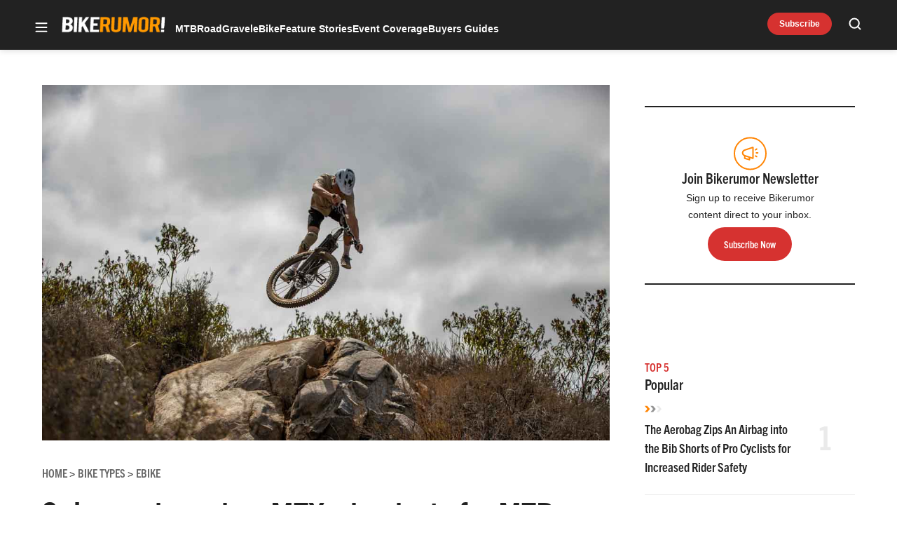

--- FILE ---
content_type: text/html; charset=UTF-8
request_url: https://bikerumor.com/spinergy-launches-mtxe-wheels-for-emtb-mtx-wheelsets-for-mtb/
body_size: 52667
content:
<!doctype html>
<html lang="en-US" class="no-js">
<head>
	<meta charset="UTF-8">
	<meta name="viewport" content="width=device-width, initial-scale=1, minimum-scale=1">
	<link rel="profile" href="http://gmpg.org/xfn/11">

			<script async src="data:text/javascript,document.documentElement.classList.remove%28%22no-js%22%29%3B"></script>
			<meta name='robots' content='index, follow, max-image-preview:large, max-snippet:-1, max-video-preview:-1' />
	<style>img:is([sizes="auto" i], [sizes^="auto," i]) { contain-intrinsic-size: 3000px 1500px }</style>
	<!-- Jetpack Site Verification Tags -->
<meta name="google-site-verification" content="aicb1ndz5VbboDm9enxkuseFASR_4VB7QxOhALsbAp0" />
<meta name="msvalidate.01" content="1534BA8F649D3E0E7AC438C54A51EDA0" />

	<!-- This site is optimized with the Yoast SEO Premium plugin v23.3 (Yoast SEO v25.8) - https://yoast.com/wordpress/plugins/seo/ -->
	<title>Spinergy launches MTX wheelsets for MTB, MTXe wheels for eMTB - Bikerumor</title><link rel="preload" data-rocket-preload as="image" href="https://bikerumor.com/wp-content/uploads/2021/09/Spinergy-MTX-wheels-action.jpg" imagesrcset="https://bikerumor.com/wp-content/uploads/2021/09/Spinergy-MTX-wheels-action.jpg 1200w, https://bikerumor.com/wp-content/uploads/2021/09/Spinergy-MTX-wheels-action-297x186.jpg 297w, https://bikerumor.com/wp-content/uploads/2021/09/Spinergy-MTX-wheels-action-800x501.jpg 800w, https://bikerumor.com/wp-content/uploads/2021/09/Spinergy-MTX-wheels-action-120x75.jpg 120w, https://bikerumor.com/wp-content/uploads/2021/09/Spinergy-MTX-wheels-action-768x481.jpg 768w" imagesizes="(max-width: 1200px) 100vw, 1200px" fetchpriority="high">
	<meta name="description" content="Spinergy throws some serious technology at their eMTB specific MTXe and MTX mountain bike wheelsets." />
	<link rel="canonical" href="https://bikerumor.com/spinergy-launches-mtxe-wheels-for-emtb-mtx-wheelsets-for-mtb/" />
	<meta property="og:locale" content="en_US" />
	<meta property="og:type" content="article" />
	<meta property="og:title" content="Spinergy launches MTX wheelsets for MTB, MTXe wheels for eMTB" />
	<meta property="og:description" content="Spinergy throws some serious technology at their eMTB specific MTXe and MTX mountain bike wheelsets." />
	<meta property="og:url" content="https://bikerumor.com/spinergy-launches-mtxe-wheels-for-emtb-mtx-wheelsets-for-mtb/" />
	<meta property="og:site_name" content="Bikerumor" />
	<meta property="article:publisher" content="http://www.facebook.com/bikerumor" />
	<meta property="article:published_time" content="2021-09-03T13:06:35+00:00" />
	<meta property="og:image" content="https://bikerumor.com/wp-content/uploads/2021/09/Spinergy-MTX-wheels-action.jpg" />
	<meta property="og:image:width" content="1200" />
	<meta property="og:image:height" content="751" />
	<meta property="og:image:type" content="image/jpeg" />
	<meta name="author" content="Steve Fisher" />
	<meta name="twitter:card" content="summary_large_image" />
	<meta name="twitter:creator" content="@bikerumor" />
	<meta name="twitter:site" content="@bikerumor" />
	<meta name="twitter:label1" content="Written by" />
	<meta name="twitter:data1" content="Steve Fisher" />
	<meta name="twitter:label2" content="Est. reading time" />
	<meta name="twitter:data2" content="4 minutes" />
	<script type="application/ld+json" class="yoast-schema-graph">{"@context":"https://schema.org","@graph":[{"@type":"Article","@id":"https://bikerumor.com/spinergy-launches-mtxe-wheels-for-emtb-mtx-wheelsets-for-mtb/#article","isPartOf":{"@id":"https://bikerumor.com/spinergy-launches-mtxe-wheels-for-emtb-mtx-wheelsets-for-mtb/"},"author":[{"@id":"https://bikerumor.com/#/schema/person/68a9e04fc6acc0a3be127020332201e9"}],"headline":"Spinergy launches MTX wheelsets for MTB, MTXe wheels for eMTB","datePublished":"2021-09-03T13:06:35+00:00","mainEntityOfPage":{"@id":"https://bikerumor.com/spinergy-launches-mtxe-wheels-for-emtb-mtx-wheelsets-for-mtb/"},"wordCount":636,"commentCount":0,"publisher":{"@id":"https://bikerumor.com/#organization"},"image":{"@id":"https://bikerumor.com/spinergy-launches-mtxe-wheels-for-emtb-mtx-wheelsets-for-mtb/#primaryimage"},"thumbnailUrl":"https://bikerumor.com/wp-content/uploads/2021/09/Spinergy-MTX-wheels-action.jpg","articleSection":["eBike","Mountain Bike"],"inLanguage":"en-US","potentialAction":[{"@type":"CommentAction","name":"Comment","target":["https://bikerumor.com/spinergy-launches-mtxe-wheels-for-emtb-mtx-wheelsets-for-mtb/#respond"]}]},{"@type":"WebPage","@id":"https://bikerumor.com/spinergy-launches-mtxe-wheels-for-emtb-mtx-wheelsets-for-mtb/","url":"https://bikerumor.com/spinergy-launches-mtxe-wheels-for-emtb-mtx-wheelsets-for-mtb/","name":"Spinergy launches MTX wheelsets for MTB, MTXe wheels for eMTB - Bikerumor","isPartOf":{"@id":"https://bikerumor.com/#website"},"primaryImageOfPage":{"@id":"https://bikerumor.com/spinergy-launches-mtxe-wheels-for-emtb-mtx-wheelsets-for-mtb/#primaryimage"},"image":{"@id":"https://bikerumor.com/spinergy-launches-mtxe-wheels-for-emtb-mtx-wheelsets-for-mtb/#primaryimage"},"thumbnailUrl":"https://bikerumor.com/wp-content/uploads/2021/09/Spinergy-MTX-wheels-action.jpg","datePublished":"2021-09-03T13:06:35+00:00","description":"Spinergy throws some serious technology at their eMTB specific MTXe and MTX mountain bike wheelsets.","breadcrumb":{"@id":"https://bikerumor.com/spinergy-launches-mtxe-wheels-for-emtb-mtx-wheelsets-for-mtb/#breadcrumb"},"inLanguage":"en-US","potentialAction":[{"@type":"ReadAction","target":["https://bikerumor.com/spinergy-launches-mtxe-wheels-for-emtb-mtx-wheelsets-for-mtb/"]}]},{"@type":"ImageObject","inLanguage":"en-US","@id":"https://bikerumor.com/spinergy-launches-mtxe-wheels-for-emtb-mtx-wheelsets-for-mtb/#primaryimage","url":"https://bikerumor.com/wp-content/uploads/2021/09/Spinergy-MTX-wheels-action.jpg","contentUrl":"https://bikerumor.com/wp-content/uploads/2021/09/Spinergy-MTX-wheels-action.jpg","width":1200,"height":751,"caption":"Spinergy MTX wheels, action shot"},{"@type":"BreadcrumbList","@id":"https://bikerumor.com/spinergy-launches-mtxe-wheels-for-emtb-mtx-wheelsets-for-mtb/#breadcrumb","itemListElement":[{"@type":"ListItem","position":1,"name":"Home","item":"https://bikerumor.com/"},{"@type":"ListItem","position":2,"name":"Spinergy launches MTX wheelsets for MTB, MTXe wheels for eMTB"}]},{"@type":"WebSite","@id":"https://bikerumor.com/#website","url":"https://bikerumor.com/","name":"Bikerumor","description":"All the best cycling news, tech, rumors and reviews","publisher":{"@id":"https://bikerumor.com/#organization"},"potentialAction":[{"@type":"SearchAction","target":{"@type":"EntryPoint","urlTemplate":"https://bikerumor.com/?s={search_term_string}"},"query-input":{"@type":"PropertyValueSpecification","valueRequired":true,"valueName":"search_term_string"}}],"inLanguage":"en-US"},{"@type":"Organization","@id":"https://bikerumor.com/#organization","name":"Bikerumor","url":"https://bikerumor.com/","logo":{"@type":"ImageObject","inLanguage":"en-US","@id":"https://bikerumor.com/#/schema/logo/image/","url":"https://bikerumor.com/wp-content/uploads/2017/02/twitter-bikerumor-logo-2016-12.jpg","contentUrl":"https://bikerumor.com/wp-content/uploads/2017/02/twitter-bikerumor-logo-2016-12.jpg","width":200,"height":200,"caption":"Bikerumor"},"image":{"@id":"https://bikerumor.com/#/schema/logo/image/"},"sameAs":["http://www.facebook.com/bikerumor","https://x.com/bikerumor","http://www.instagram.com/bikerumor","http://www.pinterest.com/bikerumor","http://www.youtube.com/bikerumor"]},{"@type":"Person","@id":"https://bikerumor.com/#/schema/person/68a9e04fc6acc0a3be127020332201e9","name":"Steve Fisher","image":{"@type":"ImageObject","inLanguage":"en-US","@id":"https://bikerumor.com/#/schema/person/image/961c04b4408a209a935738168ee7b20e","url":"https://secure.gravatar.com/avatar/cc45e8f232aaa3e564b5c50f105d625025f6404942949815f17db43851f92d05?s=96&d=mm&r=g","contentUrl":"https://secure.gravatar.com/avatar/cc45e8f232aaa3e564b5c50f105d625025f6404942949815f17db43851f92d05?s=96&d=mm&r=g","caption":"Steve Fisher"},"description":"Steve Fisher is a staff contributor for Bikerumor. Steve has been writing about trail, enduro and downhill mountain biking (plus a few commuter bikes) for seven years. Prior to that, Steve wrote for Whistler Traveller Magazine and Mountain Life Magazine. Steve is based in Pemberton, British Columbia, an area that offers plenty of challenging world-class singletrack and makes for great photos!","url":"https://bikerumor.com/author/stevefisher/"}]}</script>
	<!-- / Yoast SEO Premium plugin. -->


<link rel='dns-prefetch' href='//cdn.jwplayer.com' />
<link rel='dns-prefetch' href='//www.googletagmanager.com' />
<link rel='dns-prefetch' href='//securepubads.g.doubleclick.net' />
<link rel='dns-prefetch' href='//s.skimresources.com' />
<link rel='dns-prefetch' href='//stats.wp.com' />
<link rel='dns-prefetch' href='//v0.wordpress.com' />

<link href='https://use.typekit.net' crossorigin rel='preconnect' />
<link rel="alternate" type="application/rss+xml" title="Bikerumor &raquo; Feed" href="https://bikerumor.com/feed/" />
<link rel="alternate" type="application/rss+xml" title="Bikerumor &raquo; Comments Feed" href="https://bikerumor.com/comments/feed/" />
<link data-minify="1" rel="preload" id="ldm-theme-bikerumor-preload" href="https://bikerumor.com/wp-content/cache/min/1/wp-content/themes/ldm-theme/css/dist/bikerumor/style.css?ver=1768502750" as="style">
<link rel="preload" href="/wp-includes/js/jquery/jquery.min.js?ver=3.7.1" as="script"/>
<link rel="alternate" type="application/rss+xml" title="Bikerumor &raquo; Spinergy launches MTX wheelsets for MTB, MTXe wheels for eMTB Comments Feed" href="https://bikerumor.com/spinergy-launches-mtxe-wheels-for-emtb-mtx-wheelsets-for-mtb/feed/" />
		<!-- Google GA4 Analytics -->
		<script>
			window.dataLayer = window.dataLayer || [];

			function gtag() {
				dataLayer.push(arguments);
			}

			gtag('js', new Date());
			gtag('config', 'G-6F99EYZ0V1');
		</script>
		<!-- End Google GA4 Analytics -->
				<!-- Google Tag Manager -->
		<script>
			window.dataLayer = window.dataLayer || [];
			dataLayer.push( { 'gtm.start': new Date().getTime(), event: 'gtm.js' } );
		</script>
		<!-- End Google Tag Manager -->
		<link rel="preload" as="image" fetchpriority="high" imagesrcset="https://bikerumor.com/wp-content/uploads/2021/09/Spinergy-MTX-wheels-action-800x501.jpg 800w, https://bikerumor.com/wp-content/uploads/2021/09/Spinergy-MTX-wheels-action-297x186.jpg 297w, https://bikerumor.com/wp-content/uploads/2021/09/Spinergy-MTX-wheels-action-120x75.jpg 120w, https://bikerumor.com/wp-content/uploads/2021/09/Spinergy-MTX-wheels-action-768x481.jpg 768w, https://bikerumor.com/wp-content/uploads/2021/09/Spinergy-MTX-wheels-action.jpg 1200w" imagesizes="(max-width: 800px) 100vw, 800px"/><!-- bikerumor.com is managing ads with Advanced Ads 1.35.1 – https://wpadvancedads.com/ --><!--noptimize--><script id="biker-ready">
			window.advanced_ads_ready=function(e,a){a=a||"complete";var d=function(e){return"interactive"===a?"loading"!==e:"complete"===e};d(document.readyState)?e():document.addEventListener("readystatechange",(function(a){d(a.target.readyState)&&e()}),{once:"interactive"===a})},window.advanced_ads_ready_queue=window.advanced_ads_ready_queue||[];		</script>
		<!--/noptimize--><style id='wp-block-library-inline-css'>
:root{--wp-admin-theme-color:#007cba;--wp-admin-theme-color--rgb:0,124,186;--wp-admin-theme-color-darker-10:#006ba1;--wp-admin-theme-color-darker-10--rgb:0,107,161;--wp-admin-theme-color-darker-20:#005a87;--wp-admin-theme-color-darker-20--rgb:0,90,135;--wp-admin-border-width-focus:2px;--wp-block-synced-color:#7a00df;--wp-block-synced-color--rgb:122,0,223;--wp-bound-block-color:var(--wp-block-synced-color)}@media (min-resolution:192dpi){:root{--wp-admin-border-width-focus:1.5px}}.wp-element-button{cursor:pointer}:root{--wp--preset--font-size--normal:16px;--wp--preset--font-size--huge:42px}:root .has-very-light-gray-background-color{background-color:#eee}:root .has-very-dark-gray-background-color{background-color:#313131}:root .has-very-light-gray-color{color:#eee}:root .has-very-dark-gray-color{color:#313131}:root .has-vivid-green-cyan-to-vivid-cyan-blue-gradient-background{background:linear-gradient(135deg,#00d084,#0693e3)}:root .has-purple-crush-gradient-background{background:linear-gradient(135deg,#34e2e4,#4721fb 50%,#ab1dfe)}:root .has-hazy-dawn-gradient-background{background:linear-gradient(135deg,#faaca8,#dad0ec)}:root .has-subdued-olive-gradient-background{background:linear-gradient(135deg,#fafae1,#67a671)}:root .has-atomic-cream-gradient-background{background:linear-gradient(135deg,#fdd79a,#004a59)}:root .has-nightshade-gradient-background{background:linear-gradient(135deg,#330968,#31cdcf)}:root .has-midnight-gradient-background{background:linear-gradient(135deg,#020381,#2874fc)}.has-regular-font-size{font-size:1em}.has-larger-font-size{font-size:2.625em}.has-normal-font-size{font-size:var(--wp--preset--font-size--normal)}.has-huge-font-size{font-size:var(--wp--preset--font-size--huge)}.has-text-align-center{text-align:center}.has-text-align-left{text-align:left}.has-text-align-right{text-align:right}#end-resizable-editor-section{display:none}.aligncenter{clear:both}.items-justified-left{justify-content:flex-start}.items-justified-center{justify-content:center}.items-justified-right{justify-content:flex-end}.items-justified-space-between{justify-content:space-between}.screen-reader-text{border:0;clip-path:inset(50%);height:1px;margin:-1px;overflow:hidden;padding:0;position:absolute;width:1px;word-wrap:normal!important}.screen-reader-text:focus{background-color:#ddd;clip-path:none;color:#444;display:block;font-size:1em;height:auto;left:5px;line-height:normal;padding:15px 23px 14px;text-decoration:none;top:5px;width:auto;z-index:100000}html :where(.has-border-color){border-style:solid}html :where([style*=border-top-color]){border-top-style:solid}html :where([style*=border-right-color]){border-right-style:solid}html :where([style*=border-bottom-color]){border-bottom-style:solid}html :where([style*=border-left-color]){border-left-style:solid}html :where([style*=border-width]){border-style:solid}html :where([style*=border-top-width]){border-top-style:solid}html :where([style*=border-right-width]){border-right-style:solid}html :where([style*=border-bottom-width]){border-bottom-style:solid}html :where([style*=border-left-width]){border-left-style:solid}html :where(img[class*=wp-image-]){height:auto;max-width:100%}:where(figure){margin:0 0 1em}html :where(.is-position-sticky){--wp-admin--admin-bar--position-offset:var(--wp-admin--admin-bar--height,0px)}@media screen and (max-width:600px){html :where(.is-position-sticky){--wp-admin--admin-bar--position-offset:0px}}
</style>
<link data-minify="1" rel='stylesheet' id='ldm-theme-bikerumor-css' href='https://bikerumor.com/wp-content/cache/min/1/wp-content/themes/ldm-theme/css/dist/bikerumor/style.css?ver=1768502750' media='all' />
<noscript><link data-minify="1" rel='stylesheet' id='fallback-ldm-theme-lazy-defer-css' href='https://bikerumor.com/wp-content/cache/min/1/wp-content/themes/ldm-theme/css/dist/bikerumor/lazy.css?ver=1768502750' media='all' />
</noscript><link data-minify="1" rel='stylesheet' id='ldm-theme-lazy-defer-css' href='https://bikerumor.com/wp-content/cache/min/1/wp-content/themes/ldm-theme/css/dist/bikerumor/lazy.css?ver=1768502750' media='print' onload='this.media="all"; this.onload=null;' />
<style id='xcurrent-critical-lazy-embeds-inline-css'>
lite-youtube,lite-vimeo{background-color:#000;display:block;contain:content;background-position:center center;background-size:cover;position:relative}lite-youtube::after{content:"";display:block;padding-bottom:calc(100% / (16 / 9))}lite-youtube iframe{width:100%;height:100%;position:absolute;top:0;left:0}lite-youtube>.lty-playbtn{display:none}lite-vimeo{aspect-ratio:16/9}.lazy-embed,.lazy-embed--loaded{min-height:var(--mobile-height, 100px)}@media only screen and (min-width: 600px){.lazy-embed,.lazy-embed--loaded{min-height:var(--desktop-height, 100px)}}.embed-twitter-com blockquote.twitter-tweet{visibility:hidden;opacity:0}.embed-tiktok-com{min-height:743px;margin:18px 0 0}@media only screen and (min-width: 600px){.embed-tiktok-com{min-height:728px}}.embed-tiktok-com .tiktok-embed{visibility:hidden;opacity:0;margin:0}.embed-instagram-com{min-height:var(--mobile-height, 509px)}@media only screen and (min-width: 600px){.embed-instagram-com{min-height:var(--desktop-height, 663px)}}.embed-instagram-com blockquote.instagram-media{visibility:hidden;opacity:0}

</style>
<noscript><link data-minify="1" rel='stylesheet' id='fallback-wpdiscuz-frontend-css-css' href='https://bikerumor.com/wp-content/cache/min/1/wp-content/plugins/wpdiscuz/themes/default/style.css?ver=1768502751' media='all' />
</noscript><link data-minify="1" rel='stylesheet' id='wpdiscuz-frontend-css-css' href='https://bikerumor.com/wp-content/cache/min/1/wp-content/plugins/wpdiscuz/themes/default/style.css?ver=1768502751' media='print' onload='this.media="all"; this.onload=null;' />
<style id='wpdiscuz-frontend-css-inline-css'>
 #wpdcom .wpd-blog-administrator .wpd-comment-label{color:#ffffff;background-color:#00B38F;border:none}#wpdcom .wpd-blog-administrator .wpd-comment-author, #wpdcom .wpd-blog-administrator .wpd-comment-author a{color:#00B38F}#wpdcom.wpd-layout-1 .wpd-comment .wpd-blog-administrator .wpd-avatar img{border-color:#00B38F}#wpdcom.wpd-layout-2 .wpd-comment.wpd-reply .wpd-comment-wrap.wpd-blog-administrator{border-left:3px solid #00B38F}#wpdcom.wpd-layout-2 .wpd-comment .wpd-blog-administrator .wpd-avatar img{border-bottom-color:#00B38F}#wpdcom.wpd-layout-3 .wpd-blog-administrator .wpd-comment-subheader{border-top:1px dashed #00B38F}#wpdcom.wpd-layout-3 .wpd-reply .wpd-blog-administrator .wpd-comment-right{border-left:1px solid #00B38F}#wpdcom .wpd-blog-editor .wpd-comment-label{color:#ffffff;background-color:#00B38F;border:none}#wpdcom .wpd-blog-editor .wpd-comment-author, #wpdcom .wpd-blog-editor .wpd-comment-author a{color:#00B38F}#wpdcom.wpd-layout-1 .wpd-comment .wpd-blog-editor .wpd-avatar img{border-color:#00B38F}#wpdcom.wpd-layout-2 .wpd-comment.wpd-reply .wpd-comment-wrap.wpd-blog-editor{border-left:3px solid #00B38F}#wpdcom.wpd-layout-2 .wpd-comment .wpd-blog-editor .wpd-avatar img{border-bottom-color:#00B38F}#wpdcom.wpd-layout-3 .wpd-blog-editor .wpd-comment-subheader{border-top:1px dashed #00B38F}#wpdcom.wpd-layout-3 .wpd-reply .wpd-blog-editor .wpd-comment-right{border-left:1px solid #00B38F}#wpdcom .wpd-blog-author .wpd-comment-label{color:#ffffff;background-color:#00B38F;border:none}#wpdcom .wpd-blog-author .wpd-comment-author, #wpdcom .wpd-blog-author .wpd-comment-author a{color:#00B38F}#wpdcom.wpd-layout-1 .wpd-comment .wpd-blog-author .wpd-avatar img{border-color:#00B38F}#wpdcom.wpd-layout-2 .wpd-comment .wpd-blog-author .wpd-avatar img{border-bottom-color:#00B38F}#wpdcom.wpd-layout-3 .wpd-blog-author .wpd-comment-subheader{border-top:1px dashed #00B38F}#wpdcom.wpd-layout-3 .wpd-reply .wpd-blog-author .wpd-comment-right{border-left:1px solid #00B38F}#wpdcom .wpd-blog-contributor .wpd-comment-label{color:#ffffff;background-color:#00B38F;border:none}#wpdcom .wpd-blog-contributor .wpd-comment-author, #wpdcom .wpd-blog-contributor .wpd-comment-author a{color:#00B38F}#wpdcom.wpd-layout-1 .wpd-comment .wpd-blog-contributor .wpd-avatar img{border-color:#00B38F}#wpdcom.wpd-layout-2 .wpd-comment .wpd-blog-contributor .wpd-avatar img{border-bottom-color:#00B38F}#wpdcom.wpd-layout-3 .wpd-blog-contributor .wpd-comment-subheader{border-top:1px dashed #00B38F}#wpdcom.wpd-layout-3 .wpd-reply .wpd-blog-contributor .wpd-comment-right{border-left:1px solid #00B38F}#wpdcom .wpd-blog-subscriber .wpd-comment-label{color:#ffffff;background-color:#00B38F;border:none}#wpdcom .wpd-blog-subscriber .wpd-comment-author, #wpdcom .wpd-blog-subscriber .wpd-comment-author a{color:#00B38F}#wpdcom.wpd-layout-2 .wpd-comment .wpd-blog-subscriber .wpd-avatar img{border-bottom-color:#00B38F}#wpdcom.wpd-layout-3 .wpd-blog-subscriber .wpd-comment-subheader{border-top:1px dashed #00B38F}#wpdcom .wpd-blog-backwpup_admin .wpd-comment-label{color:#ffffff;background-color:#00B38F;border:none}#wpdcom .wpd-blog-backwpup_admin .wpd-comment-author, #wpdcom .wpd-blog-backwpup_admin .wpd-comment-author a{color:#00B38F}#wpdcom.wpd-layout-1 .wpd-comment .wpd-blog-backwpup_admin .wpd-avatar img{border-color:#00B38F}#wpdcom.wpd-layout-2 .wpd-comment .wpd-blog-backwpup_admin .wpd-avatar img{border-bottom-color:#00B38F}#wpdcom.wpd-layout-3 .wpd-blog-backwpup_admin .wpd-comment-subheader{border-top:1px dashed #00B38F}#wpdcom.wpd-layout-3 .wpd-reply .wpd-blog-backwpup_admin .wpd-comment-right{border-left:1px solid #00B38F}#wpdcom .wpd-blog-backwpup_check .wpd-comment-label{color:#ffffff;background-color:#00B38F;border:none}#wpdcom .wpd-blog-backwpup_check .wpd-comment-author, #wpdcom .wpd-blog-backwpup_check .wpd-comment-author a{color:#00B38F}#wpdcom.wpd-layout-1 .wpd-comment .wpd-blog-backwpup_check .wpd-avatar img{border-color:#00B38F}#wpdcom.wpd-layout-2 .wpd-comment .wpd-blog-backwpup_check .wpd-avatar img{border-bottom-color:#00B38F}#wpdcom.wpd-layout-3 .wpd-blog-backwpup_check .wpd-comment-subheader{border-top:1px dashed #00B38F}#wpdcom.wpd-layout-3 .wpd-reply .wpd-blog-backwpup_check .wpd-comment-right{border-left:1px solid #00B38F}#wpdcom .wpd-blog-backwpup_helper .wpd-comment-label{color:#ffffff;background-color:#00B38F;border:none}#wpdcom .wpd-blog-backwpup_helper .wpd-comment-author, #wpdcom .wpd-blog-backwpup_helper .wpd-comment-author a{color:#00B38F}#wpdcom.wpd-layout-1 .wpd-comment .wpd-blog-backwpup_helper .wpd-avatar img{border-color:#00B38F}#wpdcom.wpd-layout-2 .wpd-comment .wpd-blog-backwpup_helper .wpd-avatar img{border-bottom-color:#00B38F}#wpdcom.wpd-layout-3 .wpd-blog-backwpup_helper .wpd-comment-subheader{border-top:1px dashed #00B38F}#wpdcom.wpd-layout-3 .wpd-reply .wpd-blog-backwpup_helper .wpd-comment-right{border-left:1px solid #00B38F}#wpdcom .wpd-blog-wpseo_manager .wpd-comment-label{color:#ffffff;background-color:#00B38F;border:none}#wpdcom .wpd-blog-wpseo_manager .wpd-comment-author, #wpdcom .wpd-blog-wpseo_manager .wpd-comment-author a{color:#00B38F}#wpdcom.wpd-layout-1 .wpd-comment .wpd-blog-wpseo_manager .wpd-avatar img{border-color:#00B38F}#wpdcom.wpd-layout-2 .wpd-comment .wpd-blog-wpseo_manager .wpd-avatar img{border-bottom-color:#00B38F}#wpdcom.wpd-layout-3 .wpd-blog-wpseo_manager .wpd-comment-subheader{border-top:1px dashed #00B38F}#wpdcom.wpd-layout-3 .wpd-reply .wpd-blog-wpseo_manager .wpd-comment-right{border-left:1px solid #00B38F}#wpdcom .wpd-blog-wpseo_editor .wpd-comment-label{color:#ffffff;background-color:#00B38F;border:none}#wpdcom .wpd-blog-wpseo_editor .wpd-comment-author, #wpdcom .wpd-blog-wpseo_editor .wpd-comment-author a{color:#00B38F}#wpdcom.wpd-layout-1 .wpd-comment .wpd-blog-wpseo_editor .wpd-avatar img{border-color:#00B38F}#wpdcom.wpd-layout-2 .wpd-comment .wpd-blog-wpseo_editor .wpd-avatar img{border-bottom-color:#00B38F}#wpdcom.wpd-layout-3 .wpd-blog-wpseo_editor .wpd-comment-subheader{border-top:1px dashed #00B38F}#wpdcom.wpd-layout-3 .wpd-reply .wpd-blog-wpseo_editor .wpd-comment-right{border-left:1px solid #00B38F}#wpdcom .wpd-blog-advanced_ads_admin .wpd-comment-label{color:#ffffff;background-color:#00B38F;border:none}#wpdcom .wpd-blog-advanced_ads_admin .wpd-comment-author, #wpdcom .wpd-blog-advanced_ads_admin .wpd-comment-author a{color:#00B38F}#wpdcom.wpd-layout-1 .wpd-comment .wpd-blog-advanced_ads_admin .wpd-avatar img{border-color:#00B38F}#wpdcom.wpd-layout-2 .wpd-comment .wpd-blog-advanced_ads_admin .wpd-avatar img{border-bottom-color:#00B38F}#wpdcom.wpd-layout-3 .wpd-blog-advanced_ads_admin .wpd-comment-subheader{border-top:1px dashed #00B38F}#wpdcom.wpd-layout-3 .wpd-reply .wpd-blog-advanced_ads_admin .wpd-comment-right{border-left:1px solid #00B38F}#wpdcom .wpd-blog-advanced_ads_manager .wpd-comment-label{color:#ffffff;background-color:#00B38F;border:none}#wpdcom .wpd-blog-advanced_ads_manager .wpd-comment-author, #wpdcom .wpd-blog-advanced_ads_manager .wpd-comment-author a{color:#00B38F}#wpdcom.wpd-layout-1 .wpd-comment .wpd-blog-advanced_ads_manager .wpd-avatar img{border-color:#00B38F}#wpdcom.wpd-layout-2 .wpd-comment .wpd-blog-advanced_ads_manager .wpd-avatar img{border-bottom-color:#00B38F}#wpdcom.wpd-layout-3 .wpd-blog-advanced_ads_manager .wpd-comment-subheader{border-top:1px dashed #00B38F}#wpdcom.wpd-layout-3 .wpd-reply .wpd-blog-advanced_ads_manager .wpd-comment-right{border-left:1px solid #00B38F}#wpdcom .wpd-blog-advanced_ads_user .wpd-comment-label{color:#ffffff;background-color:#00B38F;border:none}#wpdcom .wpd-blog-advanced_ads_user .wpd-comment-author, #wpdcom .wpd-blog-advanced_ads_user .wpd-comment-author a{color:#00B38F}#wpdcom.wpd-layout-1 .wpd-comment .wpd-blog-advanced_ads_user .wpd-avatar img{border-color:#00B38F}#wpdcom.wpd-layout-2 .wpd-comment .wpd-blog-advanced_ads_user .wpd-avatar img{border-bottom-color:#00B38F}#wpdcom.wpd-layout-3 .wpd-blog-advanced_ads_user .wpd-comment-subheader{border-top:1px dashed #00B38F}#wpdcom.wpd-layout-3 .wpd-reply .wpd-blog-advanced_ads_user .wpd-comment-right{border-left:1px solid #00B38F}#wpdcom .wpd-blog-post_author .wpd-comment-label{color:#ffffff;background-color:#00B38F;border:none}#wpdcom .wpd-blog-post_author .wpd-comment-author, #wpdcom .wpd-blog-post_author .wpd-comment-author a{color:#00B38F}#wpdcom .wpd-blog-post_author .wpd-avatar img{border-color:#00B38F}#wpdcom.wpd-layout-1 .wpd-comment .wpd-blog-post_author .wpd-avatar img{border-color:#00B38F}#wpdcom.wpd-layout-2 .wpd-comment.wpd-reply .wpd-comment-wrap.wpd-blog-post_author{border-left:3px solid #00B38F}#wpdcom.wpd-layout-2 .wpd-comment .wpd-blog-post_author .wpd-avatar img{border-bottom-color:#00B38F}#wpdcom.wpd-layout-3 .wpd-blog-post_author .wpd-comment-subheader{border-top:1px dashed #00B38F}#wpdcom.wpd-layout-3 .wpd-reply .wpd-blog-post_author .wpd-comment-right{border-left:1px solid #00B38F}#wpdcom .wpd-blog-guest .wpd-comment-label{color:#ffffff;background-color:#00B38F;border:none}#wpdcom .wpd-blog-guest .wpd-comment-author, #wpdcom .wpd-blog-guest .wpd-comment-author a{color:#00B38F}#wpdcom.wpd-layout-3 .wpd-blog-guest .wpd-comment-subheader{border-top:1px dashed #00B38F}#comments, #respond, .comments-area, #wpdcom{}#wpdcom .ql-editor > *{color:#777777}#wpdcom .ql-editor::before{}#wpdcom .ql-toolbar{border:1px solid #DDDDDD;border-top:none}#wpdcom .ql-container{border:1px solid #DDDDDD;border-bottom:none}#wpdcom .wpd-form-row .wpdiscuz-item input[type="text"], #wpdcom .wpd-form-row .wpdiscuz-item input[type="email"], #wpdcom .wpd-form-row .wpdiscuz-item input[type="url"], #wpdcom .wpd-form-row .wpdiscuz-item input[type="color"], #wpdcom .wpd-form-row .wpdiscuz-item input[type="date"], #wpdcom .wpd-form-row .wpdiscuz-item input[type="datetime"], #wpdcom .wpd-form-row .wpdiscuz-item input[type="datetime-local"], #wpdcom .wpd-form-row .wpdiscuz-item input[type="month"], #wpdcom .wpd-form-row .wpdiscuz-item input[type="number"], #wpdcom .wpd-form-row .wpdiscuz-item input[type="time"], #wpdcom textarea, #wpdcom select{border:1px solid #DDDDDD;color:#777777}#wpdcom .wpd-form-row .wpdiscuz-item textarea{border:1px solid #DDDDDD}#wpdcom input::placeholder, #wpdcom textarea::placeholder, #wpdcom input::-moz-placeholder, #wpdcom textarea::-webkit-input-placeholder{}#wpdcom .wpd-comment-text{color:#777777}#wpdcom .wpd-thread-head .wpd-thread-info{border-bottom:2px solid #00B38F}#wpdcom .wpd-thread-head .wpd-thread-info.wpd-reviews-tab svg{fill:#00B38F}#wpdcom .wpd-thread-head .wpdiscuz-user-settings{border-bottom:2px solid #00B38F}#wpdcom .wpd-thread-head .wpdiscuz-user-settings:hover{color:#00B38F}#wpdcom .wpd-comment .wpd-follow-link:hover{color:#00B38F}#wpdcom .wpd-comment-status .wpd-sticky{color:#00B38F}#wpdcom .wpd-thread-filter .wpdf-active{color:#00B38F;border-bottom-color:#00B38F}#wpdcom .wpd-comment-info-bar{border:1px dashed #33c3a6;background:#e6f8f4}#wpdcom .wpd-comment-info-bar .wpd-current-view i{color:#00B38F}#wpdcom .wpd-filter-view-all:hover{background:#00B38F}#wpdcom .wpdiscuz-item .wpdiscuz-rating > label{color:#DDDDDD}#wpdcom .wpdiscuz-item .wpdiscuz-rating:not(:checked) > label:hover, .wpdiscuz-rating:not(:checked) > label:hover ~ label{}#wpdcom .wpdiscuz-item .wpdiscuz-rating > input ~ label:hover, #wpdcom .wpdiscuz-item .wpdiscuz-rating > input:not(:checked) ~ label:hover ~ label, #wpdcom .wpdiscuz-item .wpdiscuz-rating > input:not(:checked) ~ label:hover ~ label{color:#FFED85}#wpdcom .wpdiscuz-item .wpdiscuz-rating > input:checked ~ label:hover, #wpdcom .wpdiscuz-item .wpdiscuz-rating > input:checked ~ label:hover, #wpdcom .wpdiscuz-item .wpdiscuz-rating > label:hover ~ input:checked ~ label, #wpdcom .wpdiscuz-item .wpdiscuz-rating > input:checked + label:hover ~ label, #wpdcom .wpdiscuz-item .wpdiscuz-rating > input:checked ~ label:hover ~ label, .wpd-custom-field .wcf-active-star, #wpdcom .wpdiscuz-item .wpdiscuz-rating > input:checked ~ label{color:#FFD700}#wpd-post-rating .wpd-rating-wrap .wpd-rating-stars svg .wpd-star{fill:#DDDDDD}#wpd-post-rating .wpd-rating-wrap .wpd-rating-stars svg .wpd-active{fill:#FFD700}#wpd-post-rating .wpd-rating-wrap .wpd-rate-starts svg .wpd-star{fill:#DDDDDD}#wpd-post-rating .wpd-rating-wrap .wpd-rate-starts:hover svg .wpd-star{fill:#FFED85}#wpd-post-rating.wpd-not-rated .wpd-rating-wrap .wpd-rate-starts svg:hover ~ svg .wpd-star{fill:#DDDDDD}.wpdiscuz-post-rating-wrap .wpd-rating .wpd-rating-wrap .wpd-rating-stars svg .wpd-star{fill:#DDDDDD}.wpdiscuz-post-rating-wrap .wpd-rating .wpd-rating-wrap .wpd-rating-stars svg .wpd-active{fill:#FFD700}#wpdcom .wpd-comment .wpd-follow-active{color:#ff7a00}#wpdcom .page-numbers{color:#555;border:#555 1px solid}#wpdcom span.current{background:#555}#wpdcom.wpd-layout-1 .wpd-new-loaded-comment > .wpd-comment-wrap > .wpd-comment-right{background:#FFFAD6}#wpdcom.wpd-layout-2 .wpd-new-loaded-comment.wpd-comment > .wpd-comment-wrap > .wpd-comment-right{background:#FFFAD6}#wpdcom.wpd-layout-2 .wpd-new-loaded-comment.wpd-comment.wpd-reply > .wpd-comment-wrap > .wpd-comment-right{background:transparent}#wpdcom.wpd-layout-2 .wpd-new-loaded-comment.wpd-comment.wpd-reply > .wpd-comment-wrap{background:#FFFAD6}#wpdcom.wpd-layout-3 .wpd-new-loaded-comment.wpd-comment > .wpd-comment-wrap > .wpd-comment-right{background:#FFFAD6}#wpdcom .wpd-follow:hover i, #wpdcom .wpd-unfollow:hover i, #wpdcom .wpd-comment .wpd-follow-active:hover i{color:#00B38F}#wpdcom .wpdiscuz-readmore{cursor:pointer;color:#00B38F}.wpd-custom-field .wcf-pasiv-star, #wpcomm .wpdiscuz-item .wpdiscuz-rating > label{color:#DDDDDD}.wpd-wrapper .wpd-list-item.wpd-active{border-top:3px solid #00B38F}#wpdcom.wpd-layout-2 .wpd-comment.wpd-reply.wpd-unapproved-comment .wpd-comment-wrap{border-left:3px solid #FFFAD6}#wpdcom.wpd-layout-3 .wpd-comment.wpd-reply.wpd-unapproved-comment .wpd-comment-right{border-left:1px solid #FFFAD6}#wpdcom .wpd-prim-button{background-color:#07B290;color:#FFFFFF}#wpdcom .wpd_label__check i.wpdicon-on{color:#07B290;border:1px solid #83d9c8}#wpd-bubble-wrapper #wpd-bubble-all-comments-count{color:#1DB99A}#wpd-bubble-wrapper > div{background-color:#1DB99A}#wpd-bubble-wrapper > #wpd-bubble #wpd-bubble-add-message{background-color:#1DB99A}#wpd-bubble-wrapper > #wpd-bubble #wpd-bubble-add-message::before{border-left-color:#1DB99A;border-right-color:#1DB99A}#wpd-bubble-wrapper.wpd-right-corner > #wpd-bubble #wpd-bubble-add-message::before{border-left-color:#1DB99A;border-right-color:#1DB99A}.wpd-inline-icon-wrapper path.wpd-inline-icon-first{fill:#1DB99A}.wpd-inline-icon-count{background-color:#1DB99A}.wpd-inline-icon-count::before{border-right-color:#1DB99A}.wpd-inline-form-wrapper::before{border-bottom-color:#1DB99A}.wpd-inline-form-question{background-color:#1DB99A}.wpd-inline-form{background-color:#1DB99A}.wpd-last-inline-comments-wrapper{border-color:#1DB99A}.wpd-last-inline-comments-wrapper::before{border-bottom-color:#1DB99A}.wpd-last-inline-comments-wrapper .wpd-view-all-inline-comments{background:#1DB99A}.wpd-last-inline-comments-wrapper .wpd-view-all-inline-comments:hover,.wpd-last-inline-comments-wrapper .wpd-view-all-inline-comments:active,.wpd-last-inline-comments-wrapper .wpd-view-all-inline-comments:focus{background-color:#1DB99A}#wpdcom .ql-snow .ql-tooltip[data-mode="link"]::before{content:"Enter link:"}#wpdcom .ql-snow .ql-tooltip.ql-editing a.ql-action::after{content:"Save"}.comments-area{width:auto}
</style>
<noscript><link data-minify="1" rel='stylesheet' id='fallback-wpdiscuz-fa-css' href='https://bikerumor.com/wp-content/cache/min/1/wp-content/plugins/wpdiscuz/assets/third-party/font-awesome-5.13.0/css/fa.min.css?ver=1768502751' media='all' />
</noscript><link data-minify="1" rel='stylesheet' id='wpdiscuz-fa-css' href='https://bikerumor.com/wp-content/cache/min/1/wp-content/plugins/wpdiscuz/assets/third-party/font-awesome-5.13.0/css/fa.min.css?ver=1768502751' media='print' onload='this.media="all"; this.onload=null;' />
<noscript><link rel='stylesheet' id='fallback-wpdiscuz-combo-css-css' href='https://bikerumor.com/wp-content/plugins/wpdiscuz/assets/css/wpdiscuz-combo.min.css?ver=6.8.3' media='all' />
</noscript><link rel='stylesheet' id='wpdiscuz-combo-css-css' href='https://bikerumor.com/wp-content/plugins/wpdiscuz/assets/css/wpdiscuz-combo.min.css?ver=6.8.3' media='print' onload='this.media="all"; this.onload=null;' />
<noscript><link data-minify="1" rel='stylesheet' id='fallback-sharedaddy-css' href='https://bikerumor.com/wp-content/cache/min/1/wp-content/plugins/jetpack/modules/sharedaddy/sharing.css?ver=1768502751' media='all' />
</noscript><link data-minify="1" rel='stylesheet' id='sharedaddy-css' href='https://bikerumor.com/wp-content/cache/min/1/wp-content/plugins/jetpack/modules/sharedaddy/sharing.css?ver=1768502751' media='print' onload='this.media="all"; this.onload=null;' />
<noscript><link data-minify="1" rel='stylesheet' id='fallback-social-logos-css' href='https://bikerumor.com/wp-content/cache/min/1/wp-content/plugins/jetpack/_inc/social-logos/social-logos.min.css?ver=1768502751' media='all' />
</noscript><link data-minify="1" rel='stylesheet' id='social-logos-css' href='https://bikerumor.com/wp-content/cache/min/1/wp-content/plugins/jetpack/_inc/social-logos/social-logos.min.css?ver=1768502751' media='print' onload='this.media="all"; this.onload=null;' />
<script src="https://bikerumor.com/wp-includes/js/jquery/jquery.min.js?ver=3.7.1" id="jquery-core-js"></script>
<script id="advanced-ads-advanced-js-js-extra">
var advads_options = {"blog_id":"1","privacy":{"enabled":false,"state":"not_needed"}};
</script>
<script defer src="https://bikerumor.com/wp-content/plugins/advanced-ads/public/assets/js/advanced.min.js?ver=1.35.1" id="advanced-ads-advanced-js-js"></script>
<script id="bikerumor-font-js-after">
!function(e){var t,a={kitId:"nsm3tsl",async:!0},n=e.documentElement,c=setTimeout(function(){n.className=n.className.replace(/\bwf-loading\b/g,"")+" wf-inactive"},a.scriptTimeout),s=e.createElement("script"),i=!1,o=e.getElementsByTagName("script")[0];n.className+=" wf-loading",s.src="https://use.typekit.net/"+a.kitId+".js",s.async=!0,s.onload=s.onreadystatechange=function(){if(t=this.readyState,!i&&(!t||"complete"==t||"loaded"==t)){i=!0,clearTimeout(c);try{Typekit.load(a)}catch(e){}}},o.parentNode.insertBefore(s,o)}(document);
</script>
<script src='https://securepubads.g.doubleclick.net/tag/js/gpt.js?ver=1.6.42' id='google-gpt-js' async></script>
<link rel="https://api.w.org/" href="https://bikerumor.com/wp-json/" /><link rel="alternate" title="JSON" type="application/json" href="https://bikerumor.com/wp-json/wp/v2/posts/270303" /><link rel="EditURI" type="application/rsd+xml" title="RSD" href="https://bikerumor.com/xmlrpc.php?rsd" />
<link rel='shortlink' href='https://wp.me/pcUhB6-18jJ' />
<link rel="alternate" title="oEmbed (JSON)" type="application/json+oembed" href="https://bikerumor.com/wp-json/oembed/1.0/embed?url=https%3A%2F%2Fbikerumor.com%2Fspinergy-launches-mtxe-wheels-for-emtb-mtx-wheelsets-for-mtb%2F" />
<link rel="alternate" title="oEmbed (XML)" type="text/xml+oembed" href="https://bikerumor.com/wp-json/oembed/1.0/embed?url=https%3A%2F%2Fbikerumor.com%2Fspinergy-launches-mtxe-wheels-for-emtb-mtx-wheelsets-for-mtb%2F&#038;format=xml" />
<meta http-equiv="cache-control" content="no-cache">
<meta http-equiv="expires" content="0">

<script>
let script = document.createElement('script');
script.type = 'text/javascript';
script.async = 1;
script.src = 'https://bwcdn.bikerumor.com/bws/allgear-br.iife.js';
document.head.appendChild(script);
</script><meta name="generator" content="performance-lab 4.0.0; plugins: ">
	<style>img#wpstats{display:none}</style>
		<script>advads_items = { conditions: {}, display_callbacks: {}, display_effect_callbacks: {}, hide_callbacks: {}, backgrounds: {}, effect_durations: {}, close_functions: {}, showed: [] };</script><style type="text/css" id="biker-layer-custom-css"></style><script type="text/javascript">
		var advadsCfpQueue = [];
		var advadsCfpAd = function( adID ){
			if ( 'undefined' == typeof advadsProCfp ) { advadsCfpQueue.push( adID ) } else { advadsProCfp.addElement( adID ) }
		};
		</script>
		<script type="text/javascript">
var LDM_Adview = {"site_code":"br","gam_id":21726640144,"gam_parent":"BikeRumor.com","type":"post","single":true,"categories":["e-bike-2","mountain-bike",null,null],"tags":[],"post_id":270303,"ads_enabled":true,"prebid_enabled":true,"timedRefresh":true,"timedRefreshTime":0,"template":"article"};
</script>
		<style type="text/css">.site-title, .site-description { position: absolute; clip: rect(1px, 1px, 1px, 1px); }</style><style class="wpcode-css-snippet">.postid-378100 .buy-now.single {
    text-transform: none;
}</style><style class="wpcode-css-snippet">body.home .wp-block-ldm-curated-content.is-list-standard-style .c-entry__thumbnail {
    aspect-ratio: 4/3;
}

@media ( min-width: 768px ) {
    body.home .wp-block-ldm-curated-content.is-list-standard-style .c-entry__thumbnail {
        max-width: 170px;
    }
}</style><link rel="icon" href="https://bikerumor.com/wp-content/uploads/2017/08/bikerumor-favicon-144-1-120x120.png" sizes="32x32" />
<link rel="icon" href="https://bikerumor.com/wp-content/uploads/2017/08/bikerumor-favicon-144-1.png" sizes="192x192" />
<link rel="apple-touch-icon" href="https://bikerumor.com/wp-content/uploads/2017/08/bikerumor-favicon-144-1.png" />
<meta name="msapplication-TileImage" content="https://bikerumor.com/wp-content/uploads/2017/08/bikerumor-favicon-144-1.png" />
	<style>
		.adhesion-visible, .vissense-visible {
			position: relative;
			opacity: 1;
			transition: opacity 0.5s;
			z-index: 999999;
		}

		.adhesion-hidden, .vissense-hidden {
			position: relative;
			opacity: 0;
			transition: opacity 0.5s;
			z-index: 0 !important;
		}
	</style>
				<style id="wp-custom-css">
			@media (min-width: 768px) {
  .entry-content [class*=biker-br_inpost] {
    min-width: 728px;
  }
}
@media (min-width: 992px) {
  .entry-content [class*=biker-br_inpost] {
    min-width: 970px;
  }
}
@media (max-width: 767px) {
  .wp-block-table table {
    width: 1180px !important;
  }
}
.biker-br_mobile_interscroller_1 {
  position: relative;
  z-index: 999999 !important;
}
.biker-br_mobile_interscroller_1::before {
  content: "" !important;
}
.biker-br_adhesion_content::before, .biker-br_adhesion_content .ldm_ad-belowpost::before {
  content: "" !important;
}
.biker-br_mobile_interscroller_home::before {
  content: "" !important;
  /* BEGIN PRODUCT INFO EDITS */
}
.product-info {
  margin-bottom: 1.5rem;
}
.product-info .product-info__context-title {
  font-weight: var(--font-weight--bold);
}
.product-info__button-box a.c-button {
  border-radius: 10px;
  font-size: var(--font-size--medium);
}
.product-info__details.flex-grid-inner {
  border-bottom: none;
  border-top: none;
  margin-top: 0;
  margin-bottom: 0;
  padding-top: 0;
}
.single .product-info__footer {
  border-bottom: 0;
  margin-bottom: 0;
  /* END PRODUCT INFO EDITS */
  /* BEGIN TABLE EDITS */
}
.wp-block-table table tbody td {
  font-weight: var(--font-weight--regular);
}
.wp-block-table table tbody td:nth-child(1) {
  font-weight: var(--font-weight--semibold);
}
.wp-block-table table td {
  border-collapse: collapse !important;
  border: 1px solid rgba(0, 0, 0, .1) !important;
}
.wp-block-table table td {
  white-space: nowrap;
  /* END TABLE EDITS */
}
.biker-br_adhesion_footer.ldm_ad {
  padding-top: 0 !important;
}
.biker-br_adhesion_footer::before {
  content: "" !important;
  /* PROS AND CONS ICONS BEGIN */
}
.product-info__details-pros li::before {
  background: url(https://bikerumorstg.wpengine.com/wp-content/themes/ldm-theme/assets/svg/orange-plus.svg) no-repeat !important;
}
.product-info__details-cons li::before {
  background: url(https://bikerumorstg.wpengine.com/wp-content/themes/ldm-theme/assets/svg/orange-minus.svg) no-repeat !important;
  /* PROS AND CONS ICONS END */
  /* ads background and collapse begin */
}
.biker-br_aboveheader {
  min-height: 0;
  height: auto;
}
div[class*=biker-br]:not(.biker-br_aboveheader) {
  min-height: 0 !important;
  margin-bottom: 0 !important;
  background-color: transparent !important;
}
div[class*=biker-br]:not(.biker-br_aboveheader) .ldm_ad {
  top: 0 !important;
  padding-top: 0 !important;
}
div[class*=biker-br]:not(.biker-br_aboveheader) .ldm_ad::before {
  display: none !important;
}
div[class*=biker-br]:not(.biker-br_aboveheader) * {
  background-color: transparent !important;
}
.entry-content div[class*=biker-br] {
  /* ads background and collapse end */
}
.entry-content div[class*=biker-br] .ldm_ad iframe {
  margin-bottom: 25px !important;
}
.ldm_ad {
  position: relative;
}
.ldm_ad::before {
  content: none;
}
.container, .ldm-container {
  position: relative;
  z-index: 1;
}
#archive-pagination {
  text-align: center;
}
div[class*=biker-br] {
  min-height: 0 !important;
  margin-bottom: 0 !important;
  background-color: transparent !important;
}
div[class*=biker-br] .ldm_ad {
  top: 0 !important;
  padding-top: 0 !important;
}
div[class*=biker-br] .ldm_ad::before {
  display: none !important;
}
div[class*=biker-br] * {
  background-color: transparent !important;
}
.ldm_ad {
  padding-top: 0;
  position: relative;
}
.ldm_ad:before {
  content: none;
}
body.home #block-12 .flex-cards [class*="biker-"] {
  position: relative;
  margin: 0 auto;
}
div[id*="brhome7mobile"] {
  position: relative;
  margin: 0 auto;
}
.biker-refresh-archive4-desktop, .biker-refresh-archive5-desktop, .biker-refresh-archive6-desktop, .biker-refresh-archive7-desktop {
  grid-column: span 2;
  padding-top: 0;
  border-top: none;
}
.biker-refresh-belownav, .biker-refresh-home2-desktop {
  z-index: 3;
}
div[id*='BR-AD-Content-Mobile'] {
  display: flex;
  place-content: center;
}
@media (max-width: 767px) {
  div[id*='BR-AD-Archive'] {
    display: flex;
    place-content: center;
  }
}
.wp-block-table {
  position: relative;
  z-index: 1;
}
div[id*='BR_Top_FullBleed'], div[id*='BR_Content_FullBleed'] {
	position: relative;
  width: 100% !important;
}
div[id*='BR_Top_FullBleed'] div[id*='google_ads_iframe'], div[id*='BR_Content_FullBleed'] div[id*='google_ads_iframe'] {
  width: 100% !important;
  display: flex;
  place-content: center;
  margin-bottom: 30px;
}
div[id*='BR_Top_FullBleed'] div[id*='google_ads_iframe'] iframe[width='1920'], div[id*='BR_Content_FullBleed'] div[id*='google_ads_iframe'] iframe[width='1920'], div[id*='BR_Top_FullBleed'] div[id*='google_ads_iframe'] iframe[width='1'], div[id*='BR_Content_FullBleed'] div[id*='google_ads_iframe'] iframe[width='1'] {
  width: 100% !important;
  height: 250px !important;
}
div[id*='BR_Top_FullBleed'] div[id*='google_ads_iframe'] {
  margin-top: 15px;
}
.entry-content .incontent-ad-container div[id*='google_ads_iframe'] {
  margin-bottom: 20px;
}
body.single aside#secondary .BR_Archive2_Desktop div[id*=google_ads_iframe] {
  margin-bottom: 30px;
}
.biker-refresh-home4-mobile, .biker-refresh-home3-mobile, .biker-refresh-home7-mobile {
  width: 100% !important;
}
.biker-refresh-home4-mobile div[id*='BR_Home_Mobile'], .biker-refresh-home3-mobile div[id*='BR_Home_Mobile'], .biker-refresh-home7-mobile div[id*='BR_Home_Mobile'] {
  display: flex;
  place-content: center;
}
.biker-refresh-home4-mobile div[id*='BR_Home_Mobile'] div[id*='google_ads_iframe'], .biker-refresh-home3-mobile div[id*='BR_Home_Mobile'] div[id*='google_ads_iframe'], .biker-refresh-home7-mobile div[id*='BR_Home_Mobile'] div[id*='google_ads_iframe'] {
  margin-bottom: 20px;
}
#BR_Home4_Desktop div[id*='google_ads_iframe'] {
  margin-bottom: 40px;
}
div[id*='BR_Archive_Mobile'] {
  display: flex;
  place-content: center;
}
div[id*='BR_Archive_Mobile'] div[id*='google_ads_iframe'] {
  margin-bottom: 20px;
}
body.archive .archive-list div[class*='biker-refresh-archive'] div[id*='google_ads_iframe'] {
  margin-bottom: 30px;
}
body.single .entry-content div[id*='BR-AD-Container-Mobile'] {
  text-align: center;
}
#madhesion {
  display: none;
  position: fixed;
  z-index: 99999;
  bottom: 0;
  left: 0;
  width: 100%;
  margin: 0 auto;
  background-color: #06110d;
  box-shadow: 0 0 10px 2px rgba(6, 17, 13, 0.25);
}
#madhesion #madhesion-wrapper {
  width: fit-content;
  margin: 0 auto;
  max-height: 25vh;
  z-index: 2;
  position: relative;
}
#madhesion #madhesion-wrapper img {
  height: auto;
  vertical-align: bottom;
  max-height: 25vh;
}
#madhesion #madhesion-close {
  display: none;
  font-size: 13px;
  color: #4e4e4e;
  background-color: #fff;
  border: 1px solid #ccc !important;
  position: absolute;
  top: 4px;
  right: 4px;
  width: 24px;
  height: 24px;
  cursor: pointer;
  border-radius: 50%;
  font-weight: 700;
  padding: 0;
}
#madhesion #madhesion-close span {
  margin: 4px 0 0 0;
  width: 100%;
  height: 100%;
  display: block;
  text-align: center;
}
#madhesion .BR_Adhesion {
  background-color: #06110d;
}
@media (min-width: 1024px) {
  body.home aside#secondary #block-5 {
    margin-top: 100px;
  }
}
@media (max-width: 767px) {
  body.home .wp-block-ldm-curated-content.is-list-standard-style .c-entry__taxonomies {
    margin-top: 10px;
  }
  body.home .wp-block-ldm-curated-content.is-list-standard-style .c-entry__title {
    margin-bottom: 10px;
  }
  body.home .ldm-sidebar .is-list-top-style .wp-block-top-posts {
    border-bottom: 0 !important;
    padding-bottom: 0 !important;
  }
  body.home .ldm-content-section {
    border-bottom: none;
    margin-bottom: 0 !important;
    padding-bottom: 0 !important;
    position: relative;
    z-index: 2;
  }
  body.home :not(.ldm-sidebar) .is-list-top-style .ldm-container-inner {
    padding-bottom: 0;
  }
  body.home aside#secondary {
    padding-bottom: 0 !important;
  }
}
#archive-pagination {
  text-align: center;
}
.biker-refresh-adhesion-mobile, .biker-bg_br_mobile_adhesion {
  width: 100vw;
  text-align: center;
  background-color: var(--color--foreground);
}
.biker-refresh-adhesion-mobile .advads-close-button, .biker-bg_br_mobile_adhesion .advads-close-button {
  position: absolute !important;
  top: 0;
  right: 0;
}
body.single #block-10 .wp-block-ldm-blocks-call-to-action {
  margin-top: 0;
}
body.single #block-24 div[id='google_ads_iframe'] {
  margin-bottom: 30px;
}
.incontent-ad-container {
  text-align: center;
}
.archive-inner .post-thumbnail {
  aspect-ratio: 3/2;
}
.archive-inner .post-thumbnail img {
  object-fit: cover;
}
.logged-in #desktop-adhesion {
  display: none;
}
.logged-in .biker-refresh-caffeine {
  display: none;
}
.caf-sticky-v2 .close-sticky {
  left: 401px !important;
  background: transparent !important;
  filter: none !important;
}
@media (max-width: 430px) {
  .caf-sticky-v2 .close-sticky {
    width: auto !important;
    right: 3px !important;
    top: 4px !important;
    display: block !important;
    filter: none !important;
  }
}
.c-entry__featured-image .post-featured-video {
  aspect-ratio: auto !important;
}
@-moz-document url-prefix() {
  .caf-sticky-v2 {
    filter: none !important;
  }
}
@media (max-width: 430px) {
  /*desktop adhesion new styles*/  .caf-sticky-v2, .caf-sticky-v2 iframe {
    height: auto !important;
  }
  .caf-sticky-v2 .close-sticky {
    display: block !important;
    left: auto !important;
    bottom: auto !important;
    top: 3px !important;
    right: 0 !important;
    z-index: 9999999 !important;
  }
}
div#desktop-adhesion-ad.ad-180 iframe {
  height: 180px !important;
}
div#desktop-adhesion-ad.ad-90 iframe {
  height: 90px !important;
}
.jw-flag-floating .jw-aspect.jw-reset {
  padding-top: 36% !important;
}
.jw-flag-floating .jw-button-container {
  height: 30px;
}
.jw-flag-floating .jw-wrapper {
  max-width: none;
}
.jw-wrapper.jw-reset.jw-float-to-top {
  transform: none !important;
  /*@media screen and (max-width: 480px) {
	.jw-flag-floating.jw-floating-dismissible .jw-float-bar {
		left: 0;
		right: 0;
		top: 42px !important;
		background: none;
		bottom: auto;
		position: fixed !important;
	}
}*/
}
@media (max-width: 991px) {
  .jw-flag-floating .jw-wrapper {
    top: 2.7rem !important;
    bottom: auto !important;
    z-index: 1 !important;
    max-width: none !important;
  }
}
@media screen and (max-width: 600px) {
  .jw-flag-floating .jw-display-container.jw-reset {
    top: 26px;
    position: absolute;
    left: 0;
    right: 0;
  }
}
@media screen and (min-width: 992px) {
  .jw-float-bar.jw-reset {
    position: fixed !important;
    top: 0 !important;
    background: none !important;
  }
  .jw-flag-floating .jw-aspect.jw-reset {
    padding-top: 56.25% !important;
  }
}
.postid-369311 .posted-by, .postid-378100 .posted-by {
  position: relative;
  visibility: hidden;
}
.postid-369311 .posted-by::before, .postid-378100 .posted-by::before {
  visibility: visible;
  position: absolute;
  top: 0;
  left: 0;
  content: "Sponsored Post";
}
@media (max-width: 767px) {
  .product-info__button-box {
    gap: 0;
  }
}
.product-info .product-info__content .product-block__body .product-block__body-infos .product-block__specs-wrapper .product-block__specs-list ul li {
  color: #000;
  font-size: 16px;
}
.product-info .product-info__content .product-block__body .product-block__body-infos .product-block__specs-wrapper .product-block__specs-list ul li {
  color: #000;
  font-size: 16px;
}
@media (max-width: 767px) {
  .product-info .product-info__content .product-block__footer .product-info__footer-text.hidden .read-more-wrapper .read-more-toggle::after {
    top: 9px;
    transform: rotate(45deg);
  }
}
.product-info .product-info__content .product-block__body .product-block__body-infos .product-block__proscons-pros ul li::before, .product-info .product-info__content .product-block__body .product-block__body-infos .product-block__proscons-cons ul li::before {
  position: absolute;
  left: -24px;
  top: 9px;
  transform: translateY(0);
  display: block;
  content: "";
  height: 17px;
  width: 24px;
  background-position: center top;
}
.product-info .product-info__content .product-block__body .product-block__body-infos .product-block__proscons-cons ul li::before {
  top: 7px;
}
.product-info .product-info__content .product-block__header {
  margin-bottom: 10px !important;
  /*quick fix for new 2x2 ad size 1920x180*/
  /*desktop-adhesion*/
}
div[class*=biker-desktop-adhesion] div[id*=desktop-adhesion-ad] div[id*=google_ads_iframe] iframe[width="2"] {
  width: 100%;
  height: 180px;
  max-width: 1920px;
  /*desktop mid-fullbleed*/
}

div[class*=biker-desktop-adhesion] div[id*=desktop-adhesion-ad] div[id*=google_ads_iframe] iframe[width="3"] {
  width: 100%;
  height: 90px;
  max-width: 1920px;
}

div[id*='BR_Top_FullBleed'] div[id*='google_ads_iframe'], 
div[id*='BR_Content_FullBleed'] div[id*='google_ads_iframe'] {
	height: auto !important;
}

div[id*='BR_Top_FullBleed'] div[id*='google_ads_iframe'] iframe[width='2'], 
div[id*='BR_Content_FullBleed'] div[id*='google_ads_iframe'] iframe[width='2'] {
  width: 100% !important;
  max-width: 1920px !important;
  height: 180px !important;
}
.flex-card .category-buyers-guides .c-entry__est-time {
  display: none;
}
.c-entries--hero-column-grid .gutter {
  padding: 20px 0;
}
@media screen and (max-width: 767px) {
  .c-entries--hero-column-grid .gutter {
    padding: 0;
  }
}
.flex-grid-hero-column .hero-column-main .c-entry__taxonomies a {
  background-color: #d63230 !important;
}
.hero-column-main .wp-block-post-date {
  color: #fff !important;
}
.flex-grid-hero-column .hero-column-main .wp-block-post-date, .flex-grid-hero-column .hero-column-main .wp-block-post-title a {
  color: #fff;
  line-height: 1.2;
}
@media (max-width: 767px) {
  .flex-grid-hero-column .hero-column-main .c-entry__thumbnail.wp-block-image {
    aspect-ratio: 1 / 1;
  }
}
@media screen and (min-width: 767px) {
  .flex-grid-hero-column .hero-column-secondary .flex-cards .flex-card:nth-child(2) .c-entry__thumbnail, .flex-grid-hero-column .hero-column-secondary .flex-cards .flex-card:nth-child(3) .c-entry__thumbnail, .flex-grid-hero-column .hero-column-secondary .flex-cards .flex-card:nth-child(4) .c-entry__thumbnail {
    max-width: 145px !important;
    max-height: 100%;
    margin-left: 5px !important;
    height: 96px !important;
    margin-bottom: 0;
  }
  .flex-grid-hero-column .hero-column-secondary .flex-card:nth-child(2) .c-entry__content, .flex-grid-hero-column .hero-column-secondary .flex-card:nth-child(3) .c-entry__content {
    width: 54% !important;
  }
  .flex-grid-hero-column .hero-column-secondary .c-entry__taxonomies {
    margin-bottom: 5px;
    display: none;
  }
  .flex-grid-hero-column .hero-column-secondary .flex-card:nth-child(2) .c-entry__taxonomies, .flex-grid-hero-column .hero-column-secondary .flex-card:nth-child(3) .c-entry__taxonomies {
    margin-bottom: 5px;
    display: none;
  }
  .flex-grid-hero-column .hero-column-secondary .flex-card:nth-child(2) .c-entry__content:not(:has(.c-entry__est-time)), .flex-grid-hero-column .hero-column-secondary .flex-card:nth-child(3) .c-entry__content:not(:has(.c-entry__est-time)) {
    display: flex;
    align-items: center;
  }
}
@media (min-width: 767px) {
  .product-info .product-info__content .product-block__header .product-block__featured-image .product-block__badge-overlay div {
    height: 70px !important;
  }
}
.product-info .product-info__content .product-block__header .product-block__featured-image .product-block__badge-overlay div {
  height: 70px !important;
}
.footer-agd p {
  margin-top: 45px;
  font-size: 0.75rem;
  color: #666;
  margin-bottom: 0;
  width: 100%;
  text-align: left;
}
.footer-agd a {
  color: #666;
  font-weight: 500;
  text-decoration: underline;
}
.ldm-custom-sharing-icons {
  display: flex;
  align-items: center;
  grid-gap: 12px;
  gap: 12px;
}
.ldm-custom-sharing-icons img {
  width: 18px;
  height: 18px;
  display: block;
}
.ldm-custom-sharing-icons .sharing-icon {
  background: #e67c00 !important;
  display: inline-flex;
  align-items: center;
  justify-content: center;
  background: var(--color--secondary);
  padding: 9px;
  border-radius: 50%;
  transition: background-color 0.2s ease;
  text-decoration: none;
}
.entry-social-activity-wrapper {
  order: 2;
  margin-bottom: 10px;
  align-items: flex-end;
}
.author-tooltip__content {
    width: 100%;
}
.entry-privacy-statement {
	order:2;
}

.lazyload-ads {
    display: flex;
    justify-content: center;
}

.entry-privacy-statement {
	font-size: 14px;
	padding: 5px
}


[id^="buyers-guide-ad-"] {
  margin-bottom: 20px;
}

.post-thumbnail--caption {
	font-size: 13px;
	color: #555;
}

body.home #block-2 .c-entry__taxonomies.c-entry__taxonomies--category.is-sponsored a:nth-of-type(2), 
body.home #block-2 .c-entry__taxonomies.c-entry__taxonomies--category.is-sponsored .c-entry__separator {
    display: none;
}

 #air_init_holder {
  overflow: visible !important;
}		</style>
		<meta name="generator" content="WP Rocket 3.18.3" data-wpr-features="wpr_defer_js wpr_oci wpr_minify_css wpr_preload_links wpr_desktop" /></head>

<body 
	class="wp-singular post-template-default single single-post postid-270303 single-format-standard wp-custom-logo wp-embed-responsive wp-theme-ldm-theme ads-enabled is-header-sticky has-sidebar aa-prefix-biker-">
		<!-- Google Tag Manager (noscript) -->
		<noscript>
						<iframe src="https://www.googletagmanager.com/ns.html?id=GTM-NVB64JC6" height="0" width="0" style="display:none;visibility:hidden"></iframe>
		</noscript>
		<!-- End Google Tag Manager (noscript) -->
		
<svg id="svg-source" hidden class="screen-reader-text" xmlns="http://www.w3.org/2000/svg">
	<symbol id="svg-social-icon-facebook" width="40" height="40" viewBox="0 0 40 40" fill="none">
		<path d="M21.8459 32.6662L21.8221 25.0904H18.7917V22.0601H21.8221V20.1662C21.8221 17.3545 23.5632 15.9995 26.0714 15.9995C27.2729 15.9995 28.3054 16.089 28.6064 16.1289V19.0673L26.8668 19.0681C25.5027 19.0681 25.2386 19.7163 25.2386 20.6675V22.0601H29.2084L27.6933 25.0904H25.2386V32.6662H21.8459Z" fill="#222222"/>
	</symbol>

	<symbol id="svg-social-icon-twitter" width="40" height="40" viewBox="0 0 40 40" fill="none">
		<path d="M32.3334 19.1802C31.7084 19.458 31.0834 19.6663 30.389 19.7358C31.0834 19.3191 31.639 18.6247 31.9167 17.8608C31.2223 18.2775 30.5279 18.5552 29.764 18.6941C29.139 17.9997 28.2362 17.583 27.264 17.583C25.389 17.583 23.8612 19.1108 23.8612 20.9858C23.8612 21.2636 23.8612 21.5413 23.9306 21.7497C21.014 21.6108 18.514 20.2219 16.8473 18.1386C16.5001 18.6941 16.3612 19.2497 16.3612 19.8747C16.3612 21.0552 16.9862 22.0969 17.889 22.7219C17.3334 22.7219 16.7779 22.583 16.3612 22.3052C16.3612 22.3052 16.3612 22.3052 16.3612 22.3747C16.3612 24.0413 17.5417 25.4302 19.0695 25.708C18.7917 25.7775 18.514 25.8469 18.1667 25.8469C17.9584 25.8469 17.7501 25.8469 17.5417 25.7775C17.9584 27.1663 19.2084 28.1386 20.7362 28.1386C19.5556 29.0413 18.0973 29.5969 16.5001 29.5969C16.2223 29.5969 15.9445 29.5969 15.6667 29.5275C17.1945 30.4997 19.0001 31.0552 20.8751 31.0552C27.1945 31.0552 30.5973 25.8469 30.5973 21.333C30.5973 21.1941 30.5973 21.0552 30.5973 20.9163C31.2917 20.4302 31.8473 19.8052 32.3334 19.1802Z" fill="#222222"/>
	</symbol>

	<symbol id="svg-social-icon-instagram" width="40" height="40" viewBox="0 0 40 40" fill="none">
		<path fill-rule="evenodd" clip-rule="evenodd" d="M24.0001 20.0533C23.1537 20.0533 22.3263 20.3043 21.6225 20.7745C20.9187 21.2448 20.3702 21.9132 20.0463 22.6951C19.7224 23.4771 19.6376 24.3376 19.8028 25.1678C19.9679 25.9979 20.3755 26.7604 20.974 27.359C21.5725 27.9575 22.335 28.365 23.1652 28.5302C23.9953 28.6953 24.8558 28.6105 25.6378 28.2866C26.4198 27.9627 27.0882 27.4142 27.5584 26.7104C28.0286 26.0067 28.2796 25.1793 28.2796 24.3329C28.2796 23.1978 27.8287 22.1093 27.0262 21.3068C26.2236 20.5042 25.1351 20.0533 24.0001 20.0533ZM24.0001 27.1109C23.4506 27.1109 22.9135 26.948 22.4567 26.6427C21.9998 26.3375 21.6438 25.9036 21.4335 25.396C21.2233 24.8883 21.1682 24.3298 21.2754 23.7909C21.3826 23.252 21.6472 22.757 22.0357 22.3685C22.4242 21.98 22.9192 21.7154 23.4581 21.6082C23.997 21.501 24.5556 21.556 25.0632 21.7663C25.5708 21.9766 26.0047 22.3326 26.3099 22.7895C26.6152 23.2463 26.7781 23.7834 26.7781 24.3329C26.7781 25.0696 26.4854 25.7762 25.9644 26.2972C25.4435 26.8182 24.7369 27.1109 24.0001 27.1109Z" fill="#222222"/>
		<path d="M29.4486 19.8844C29.4486 20.4367 29.0009 20.8844 28.4486 20.8844C27.8963 20.8844 27.4486 20.4367 27.4486 19.8844C27.4486 19.3321 27.8963 18.8844 28.4486 18.8844C29.0009 18.8844 29.4486 19.3321 29.4486 19.8844Z" fill="#222222"/>
		<path fill-rule="evenodd" clip-rule="evenodd" d="M24.0001 15.9995C21.7372 15.9995 21.4531 16.0094 20.5645 16.0495C19.8733 16.0638 19.1894 16.1947 18.5417 16.4366C17.9876 16.6512 17.4845 16.9792 17.0646 17.3997C16.6448 17.8202 16.3175 18.3238 16.1039 18.8783C15.8619 19.526 15.731 20.2098 15.7167 20.901C15.6766 21.7859 15.6667 22.07 15.6667 24.3328C15.6667 26.5957 15.6766 26.8798 15.7167 27.7685C15.731 28.4597 15.8619 29.1435 16.1039 29.7912C16.3184 30.3453 16.6464 30.8485 17.0669 31.2683C17.4874 31.6881 17.9911 32.0154 18.5455 32.2291C19.1932 32.471 19.877 32.6019 20.5683 32.6162C21.4531 32.6563 21.7372 32.6662 24.0001 32.6662C26.263 32.6662 26.5471 32.6563 27.4357 32.6162C28.1269 32.6019 28.8108 32.471 29.4584 32.2291C30.0125 32.0145 30.5157 31.6865 30.9355 31.266C31.3554 30.8455 31.6826 30.3419 31.8963 29.7874C32.1383 29.1397 32.2691 28.4559 32.2834 27.7647C32.3236 26.8798 32.3334 26.5957 32.3334 24.3328C32.3334 22.07 32.3236 21.7859 32.2834 20.8972C32.2691 20.206 32.1383 19.5222 31.8963 18.8745C31.6818 18.3204 31.3537 17.8172 30.9332 17.3974C30.5127 16.9776 30.0091 16.6503 29.4546 16.4366C28.807 16.1947 28.1231 16.0638 27.4319 16.0495C26.5471 16.0094 26.263 15.9995 24.0001 15.9995ZM24.0001 17.501C26.2251 17.501 26.4887 17.5094 27.3675 17.5495C27.8958 17.5557 28.4191 17.6528 28.9145 17.8366C29.2766 17.97 29.6041 18.1831 29.8728 18.4601C30.1498 18.7288 30.3629 19.0563 30.4963 19.4185C30.6801 19.9138 30.7773 20.4371 30.7834 20.9654C30.8236 21.8442 30.8319 22.1078 30.8319 24.3328C30.8319 26.5578 30.8236 26.8215 30.7834 27.7003C30.7773 28.2286 30.6801 28.7519 30.4963 29.2472C30.3576 29.6067 30.1452 29.9331 29.8728 30.2056C29.6004 30.478 29.2739 30.6904 28.9145 30.8291C28.4191 31.0129 27.8958 31.11 27.3675 31.1162C26.4887 31.1563 26.2251 31.1647 24.0001 31.1647C21.7751 31.1647 21.5114 31.1563 20.6327 31.1162C20.1043 31.11 19.581 31.0129 19.0857 30.8291C18.7236 30.6956 18.3961 30.4826 18.1274 30.2056C17.8504 29.9369 17.6373 29.6094 17.5039 29.2472C17.32 28.7519 17.2229 28.2286 17.2167 27.7003C17.1766 26.8215 17.1683 26.5578 17.1683 24.3328C17.1683 22.1078 17.1766 21.8442 17.2167 20.9654C17.2229 20.4371 17.32 19.9138 17.5039 19.4185C17.6373 19.0563 17.8504 18.7288 18.1274 18.4601C18.3961 18.1831 18.7236 17.97 19.0857 17.8366C19.581 17.6528 20.1043 17.5557 20.6327 17.5495C21.5114 17.5094 21.7751 17.501 24.0001 17.501Z" fill="#222222"/>
	</symbol>

	<symbol id="svg-social-icon-youtube" width="40" height="40" viewBox="0 0 40 40" fill="none">
		<path d="M33.014 20.0834C33.014 20.0834 32.8613 18.7848 32.2502 18.25C31.5627 17.4862 30.7988 17.4862 30.4168 17.4862C27.8196 17.3334 24.0002 17.3334 24.0002 17.3334C24.0002 17.3334 20.1807 17.3334 17.5835 17.4862C17.2016 17.5625 16.4377 17.5625 15.7502 18.25C15.2154 18.7848 14.9863 20.0834 14.9863 20.0834C14.9863 20.0834 14.8335 21.5348 14.8335 23.0625V24.4375C14.8335 25.8889 14.9863 27.4167 14.9863 27.4167C14.9863 27.4167 15.1391 28.7153 15.7502 29.25C16.4377 30.0139 17.3543 29.9375 17.7363 30.0139C19.1877 30.1667 24.0002 30.1667 24.0002 30.1667C24.0002 30.1667 27.8196 30.1667 30.4168 29.9375C30.7988 29.8612 31.5627 29.8612 32.2502 29.1737C32.7849 28.6389 33.014 27.3403 33.014 27.3403C33.014 27.3403 33.1668 25.8889 33.1668 24.3612V22.9862C33.1668 21.5348 33.014 20.0834 33.014 20.0834ZM22.0904 26.1181V21L27.0557 23.5973L22.0904 26.1181Z" fill="#222222"/>
	</symbol>

	<symbol id="svg-social-icon-feed" width="40" height="40" viewBox="0 0 40 40" fill="none">
		<path d="M19.1502 30.6667C19.632 30.6667 20.094 30.4753 20.4347 30.1346C20.7754 29.7939 20.9668 29.3318 20.9668 28.85C20.9668 28.3682 20.7754 27.9061 20.4347 27.5654C20.094 27.2247 19.632 27.0333 19.1502 27.0333C18.6684 27.0333 18.2063 27.2247 17.8656 27.5654C17.5249 27.9061 17.3335 28.3682 17.3335 28.85C17.3335 29.3318 17.5249 29.7939 17.8656 30.1346C18.2063 30.4753 18.6684 30.6667 19.1502 30.6667Z" fill="#222222"/>
		<path d="M17.3335 17.7V20.0583C23.1918 20.0583 27.9418 24.8083 27.9418 30.6666H30.3002C30.3002 23.5083 24.4918 17.7 17.3335 17.7ZM17.3335 22.4166V24.775C20.5835 24.775 23.2252 27.4166 23.2252 30.6666H25.5835C25.5835 26.1083 21.8918 22.4166 17.3335 22.4166Z" fill="#222222"/>
	</symbol>

	<symbol id="svg-icon-chevron" width="32" height="33" viewBox="0 0 32 33" fill="none" xmlns="http://www.w3.org/2000/svg">
		<rect y="0.554688" width="32" height="32" rx="16" fill="#FF8504"/>
		<path d="M20 17.8877L16 13.8877L12 17.8877" stroke="white" stroke-width="2" stroke-linecap="round" stroke-linejoin="round"/>
</symbol>



	<symbol id="svg-icon-hamburger" viewBox="0 0 18 14" fill="none">
		<path d="M1.5 7H16.5" stroke="#FFFFFF" stroke-width="2" stroke-linecap="round" stroke-linejoin="round"/>
		<path d="M1.5 1.16663H16.5" stroke="#FFFFFF" stroke-width="2" stroke-linecap="round" stroke-linejoin="round"/>
		<path d="M1.5 12.8333H16.5" stroke="#FFFFFF" stroke-width="2" stroke-linecap="round" stroke-linejoin="round"/>
	</symbol>

	<symbol id="svg-icon-close" viewBox="0 0 24 24" fill="none">
		<path d="M18 6L6 18" stroke="#CBC6BF" stroke-width="2" stroke-linecap="round" stroke-linejoin="round"/>
		<path d="M6 6L18 18" stroke="#CBC6BF" stroke-width="2" stroke-linecap="round" stroke-linejoin="round"/>
	</symbol>

	<symbol id="svg-icon-close-flyout" viewBox="0 0 24 24" fill="none">
		<path d="M18 6L6 18" stroke="#FFFFFF" stroke-width="2" stroke-linecap="round" stroke-linejoin="round"/>
		<path d="M6 6L18 18" stroke="#FFFFFF" stroke-width="2" stroke-linecap="round" stroke-linejoin="round"/>
	</symbol>

	<symbol id="svg-icon-search" viewBox="0 0 20 20" fill="none">
		<path d="M9.16667 15.8333C12.8486 15.8333 15.8333 12.8486 15.8333 9.16667C15.8333 5.48477 12.8486 2.5 9.16667 2.5C5.48477 2.5 2.5 5.48477 2.5 9.16667C2.5 12.8486 5.48477 15.8333 9.16667 15.8333Z" stroke="#FFFFFF" stroke-width="2" stroke-linecap="round" stroke-linejoin="round"/>
		<path d="M17.5 17.5L13.875 13.875" stroke="#FFFFFF" stroke-width="2" stroke-linecap="round" stroke-linejoin="round"/>
	</symbol>

	<symbol id="top-post-icon" width="80" height="81" viewBox="0 0 80 81" fill="none" xmlns="http://www.w3.org/2000/svg">
		<path d="M75.8508 34.1173C75.8508 50.1018 62.8928 63.0597 46.9084 63.0597C30.9239 63.0597 20.998 50.1018 20.998 34.1173C20.998 18.1329 24.0855 4.92322 40.0699 4.92322C56.0544 4.92322 75.8508 18.1329 75.8508 34.1173Z" fill="#FAE7EF"/>
		<path fill-rule="evenodd" clip-rule="evenodd" d="M15.0121 42.9994C13.7157 42.6791 12.4316 42.3529 11.1251 42.069C10.0183 41.8292 8.92542 42.5349 8.68565 43.6417C8.44587 44.7484 9.14999 45.8401 10.2567 46.0799C11.5257 46.3553 12.7721 46.6729 14.0322 46.983C15.1325 47.2543 16.2441 46.5813 16.5153 45.4809C16.7853 44.3822 16.1124 43.2706 15.0121 42.9994Z" fill="#FAE7EF"/>
		<path fill-rule="evenodd" clip-rule="evenodd" d="M16.981 53.63C13.255 55.5463 9.62795 57.6492 5.94517 59.6435C4.94867 60.1824 4.57856 61.4294 5.11751 62.4259C5.65772 63.4208 6.90176 63.7913 7.89826 63.2524C11.5565 61.2728 15.1558 59.182 18.8573 57.2804C19.8637 56.7622 20.2612 55.5236 19.743 54.5172C19.226 53.5093 17.9874 53.1118 16.981 53.63Z" fill="#FAE7EF"/>
		<path fill-rule="evenodd" clip-rule="evenodd" d="M27.5757 64.2874C25.8734 67.376 24.2538 70.5187 22.5154 73.5869C21.9596 74.5716 22.3063 75.8242 23.2914 76.3829C24.2778 76.9401 25.5303 76.5933 26.089 75.6082C27.8314 72.5249 29.4599 69.3709 31.1706 66.2681C31.7168 65.2757 31.356 64.0279 30.3637 63.4817C29.3726 62.9339 28.1219 63.295 27.5757 64.2874Z" fill="#FAE7EF"/>
	</symbol>

	<symbol id="newsletter-promo" width="49" height="48" viewBox="0 0 49 48" fill="none" xmlns="http://www.w3.org/2000/svg">
		<path d="M4.25 12.433L24.2846 0.866025L44.3192 12.433V35.567L24.2846 47.134L4.25 35.567V12.433Z" stroke="#636363" stroke-width="1.5"/>
		<g clip-path="url(#clip0_2630_12811)">
		<path d="M23.5 29V33L16.5 31V26.667" stroke="#636363" stroke-width="1.5" stroke-miterlimit="10" stroke-linejoin="round"/>
		<path d="M28.5 31L16.346 26.9487C14.6464 26.3821 13.5 24.7916 13.5 23V23C13.5 21.2084 14.6464 19.6179 16.346 19.0513L28.5 15V31Z" stroke="#636363" stroke-width="1.5" stroke-miterlimit="10" stroke-linecap="square" stroke-linejoin="round"/>
		<path d="M33.5 23H35.5" stroke="#636363" stroke-width="1.5" stroke-miterlimit="10" stroke-linecap="round" stroke-linejoin="round"/>
		<path d="M32.2998 18.5L33.9998 17.5" stroke="#636363" stroke-width="1.5" stroke-miterlimit="10" stroke-linecap="round" stroke-linejoin="round"/>
		<path d="M32.2998 27.5L33.9998 28.5" stroke="#636363" stroke-width="1.5" stroke-miterlimit="10" stroke-linecap="round" stroke-linejoin="round"/>
		</g>
		<defs>
		<clipPath id="clip0_2630_12811">
		<rect width="24" height="24" fill="white" transform="translate(12.5 12)"/>
		</clipPath>
		</defs>
	</symbol>

	<symbol id="article-icon" width="24" height="24" viewBox="0 0 24 24" fill="none" xmlns="http://www.w3.org/2000/svg">
		<path d="M9.33333 4H4V9.33333H9.33333V4Z" stroke="#939393" stroke-width="2" stroke-linecap="round" stroke-linejoin="round"/>
		<path d="M14.6667 4H20.0001" stroke="#939393" stroke-width="2" stroke-linecap="round" stroke-linejoin="round"/>
		<path d="M14.6667 9H20.0001" stroke="#939393" stroke-width="2" stroke-linecap="round" stroke-linejoin="round"/>
		<path d="M4 14H20" stroke="#939393" stroke-width="2" stroke-linecap="round" stroke-linejoin="round"/>
		<path d="M4 19H20" stroke="#939393" stroke-width="2" stroke-linecap="round" stroke-linejoin="round"/>
	</symbol>

	<symbol id="comment-icon" width="24" height="24" viewBox="0 0 24 24" fill="none" xmlns="http://www.w3.org/2000/svg">
		<path d="M12.375 20.2493H4.46875C4.27813 20.2493 4.09531 20.1735 3.96052 20.0388C3.82573 19.904 3.75 19.7211 3.75 19.5305V11.6242C3.75 10.4916 3.97309 9.37004 4.40654 8.32361C4.83998 7.27718 5.4753 6.32637 6.2762 5.52547C7.0771 4.72456 8.02791 4.08925 9.07435 3.6558C10.1208 3.22236 11.2423 2.99927 12.375 2.99927H12.375C13.5077 2.99927 14.6292 3.22236 15.6756 3.65581C16.7221 4.08925 17.6729 4.72457 18.4738 5.52547C19.2747 6.32638 19.91 7.27719 20.3435 8.32362C20.7769 9.37006 21 10.4916 21 11.6243V11.6243C21 13.9118 20.0913 16.1056 18.4738 17.7231C16.8563 19.3406 14.6625 20.2493 12.375 20.2493Z" stroke="#939393" stroke-width="2" stroke-linecap="round" stroke-linejoin="round"/>
		<path d="M9.375 10.4993H15" stroke="#939393" stroke-width="2" stroke-linecap="round" stroke-linejoin="round"/>
		<path d="M9.375 13.4993H15" stroke="#939393" stroke-width="2" stroke-linecap="round" stroke-linejoin="round"/>
	</symbol>


</svg>

<svg id="svg-source" hidden class="screen-reader-text" xmlns="http://www.w3.org/2000/svg">

	<symbol id="svg-image-placeholder" viewBox="0 0 40 40" fill="none">
			<path fill-rule="evenodd" clip-rule="evenodd" d="M7.27273 12.7273C7.27273 9.71481 9.71481 7.27273 12.7273 7.27273C15.7397 7.27273 18.1818 9.71481 18.1818 12.7273C18.1818 15.7397 15.7397 18.1818 12.7273 18.1818C9.71481 18.1818 7.27273 15.7397 7.27273 12.7273ZM12.7273 10.9091C11.7231 10.9091 10.9091 11.7231 10.9091 12.7273C10.9091 13.7314 11.7231 14.5455 12.7273 14.5455C13.7314 14.5455 14.5455 13.7314 14.5455 12.7273C14.5455 11.7231 13.7314 10.9091 12.7273 10.9091Z" fill="currentColor" />
			<path fill-rule="evenodd" clip-rule="evenodd" d="M40 5.85859C40 2.62298 37.377 0 34.1414 0H5.85859C2.62298 0 0 2.62298 0 5.85859V34.1414C0 37.0708 2.14999 39.498 4.95809 39.9312C5.16664 39.9902 5.38378 40.0113 5.5986 39.9943C5.68479 39.9981 5.77147 40 5.85859 40H34.1414C37.377 40 40 37.377 40 34.1414V5.85859ZM5.85859 3.63636C4.63129 3.63636 3.63636 4.63129 3.63636 5.85859V34.1414C3.63636 35.0364 4.16542 35.8078 4.92785 36.1599L26.6888 15.0584C27.3941 14.3745 28.515 14.3745 29.2203 15.0584L36.3636 21.9853V5.85859C36.3636 4.63129 35.3687 3.63636 34.1414 3.63636H5.85859ZM36.3636 27.0505L27.9545 18.8963L9.94133 36.3636H34.1414C35.3687 36.3636 36.3636 35.3687 36.3636 34.1414V27.0505Z" fill="currentColor" />
	</symbol>

	<symbol id="decorative-arrow" width="24" height="25" viewBox="0 0 24 25" fill="none" xmlns="http://www.w3.org/2000/svg">
		<path fill-rule="evenodd" clip-rule="evenodd" d="M13 3.83328C13.4142 3.83328 13.7464 4.17018 13.7836 4.58272C14.14 8.54102 17.2922 11.6933 21.2505 12.0497C21.6631 12.0868 22 12.4191 22 12.8333C22 13.2475 21.663 13.5863 21.25 13.5549C16.4632 13.1907 12.6425 9.37008 12.2784 4.58326C12.247 4.17024 12.5858 3.83328 13 3.83328Z" fill="#F860A3"/>
		<path fill-rule="evenodd" clip-rule="evenodd" d="M13 4.08322C12.7187 4.08322 12.5083 4.30871 12.5277 4.56425C12.8825 9.22795 16.6053 12.9508 21.269 13.3055C21.5245 13.325 21.75 13.1146 21.75 12.8332C21.75 12.5624 21.5263 12.3255 21.2282 12.2986C17.1495 11.9314 13.9019 8.68374 13.5346 4.60508C13.5078 4.30698 13.2709 4.08322 13 4.08322ZM12.0292 4.60217C11.9858 4.03167 12.453 3.58322 13 3.58322C13.5576 3.58322 13.9852 4.03326 14.0326 4.56024C14.3782 8.39819 17.4351 11.4551 21.273 11.8006C21.8 11.8481 22.25 12.2756 22.25 12.8332C22.25 13.3803 21.8016 13.8475 21.2311 13.8041C16.3212 13.4306 12.4027 9.5121 12.0292 4.60217Z" fill="#F860A3"/>
		<path fill-rule="evenodd" clip-rule="evenodd" d="M13 21.8332C13.4142 21.8332 13.7464 21.4963 13.7836 21.0838C14.14 17.1255 17.2922 13.9732 21.2505 13.6168C21.6631 13.5797 22 13.2474 22 12.8332C22 12.419 21.663 12.0802 21.25 12.1116C16.4632 12.4758 12.6425 16.2964 12.2784 21.0832C12.247 21.4963 12.5858 21.8332 13 21.8332Z" fill="#F860A3"/>
		<path fill-rule="evenodd" clip-rule="evenodd" d="M13 21.5833C12.7187 21.5833 12.5083 21.3578 12.5277 21.1023C12.8825 16.4386 16.6053 12.7157 21.269 12.361C21.5245 12.3415 21.75 12.5519 21.75 12.8333C21.75 13.1041 21.5263 13.341 21.2282 13.3679C17.1495 13.7351 13.9019 16.9828 13.5346 21.0614C13.5078 21.3595 13.2709 21.5833 13 21.5833ZM12.0292 21.0643C11.9858 21.6348 12.453 22.0833 13 22.0833C13.5576 22.0833 13.9852 21.6332 14.0326 21.1063C14.3782 17.2683 17.4351 14.2115 21.273 13.8659C21.8 13.8184 22.25 13.3909 22.25 12.8333C22.25 12.2862 21.8016 11.819 21.2311 11.8624C16.3212 12.2359 12.4027 16.1544 12.0292 21.0643Z" fill="#F860A3"/>
		<path d="M2.75 13.5833C2.33579 13.5833 2 13.2475 2 12.8333C2 12.419 2.33579 12.0833 2.75 12.0833L20.25 12.0833C20.6642 12.0833 21 12.419 21 12.8333C21 13.2475 20.6642 13.5833 20.25 13.5833L2.75 13.5833Z" fill="#F860A3"/>
		<path fill-rule="evenodd" clip-rule="evenodd" d="M2.75 13.8333C2.19772 13.8333 1.75 13.3855 1.75 12.8333C1.75 12.281 2.19772 11.8333 2.75 11.8333L20.25 11.8333C20.8023 11.8333 21.25 12.281 21.25 12.8333C21.25 13.3855 20.8023 13.8333 20.25 13.8333L2.75 13.8333ZM2.25 12.8333C2.25 13.1094 2.47386 13.3333 2.75 13.3333L20.25 13.3333C20.5261 13.3333 20.75 13.1094 20.75 12.8333C20.75 12.5571 20.5261 12.3333 20.25 12.3333L2.75 12.3333C2.47386 12.3333 2.25 12.5571 2.25 12.8333Z" fill="#F860A3"/>
	</symbol>

	<symbol id="error404-symbol" width="62" height="54" viewBox="0 0 62 54" fill="none" xmlns="http://www.w3.org/2000/svg">
		<path d="M23 26H11C9.89543 26 9 26.8954 9 28V40C9 41.1046 9.89543 42 11 42H23C24.1046 42 25 41.1046 25 40V28C25 26.8954 24.1046 26 23 26Z" stroke="#979797" stroke-width="2" stroke-linecap="round" stroke-linejoin="round"/>
		<path d="M32 26H53" stroke="#979797" stroke-width="2" stroke-linecap="round" stroke-linejoin="round"/>
		<path d="M32 34H53" stroke="#979797" stroke-width="2" stroke-linecap="round" stroke-linejoin="round"/>
		<path d="M32 42H44" stroke="#979797" stroke-width="2" stroke-linecap="round" stroke-linejoin="round"/>
		<path d="M9 8H10" stroke="#979797" stroke-width="2" stroke-linecap="round" stroke-linejoin="round"/>
		<path d="M14 8H15" stroke="#979797" stroke-width="2" stroke-linecap="round" stroke-linejoin="round"/>
		<path d="M19 8H20" stroke="#979797" stroke-width="2" stroke-linecap="round" stroke-linejoin="round"/>
		<path d="M42 8H53" stroke="#979797" stroke-width="2" stroke-linecap="round" stroke-linejoin="round"/>
		<path d="M1 15H61" stroke="#979797" stroke-width="2" stroke-linecap="round" stroke-linejoin="round"/>
		<path d="M55 1H7C3.68629 1 1 3.68629 1 7V47C1 50.3137 3.68629 53 7 53H55C58.3137 53 61 50.3137 61 47V7C61 3.68629 58.3137 1 55 1Z" stroke="#979797" stroke-width="2" stroke-linecap="round" stroke-linejoin="round"/>
	</symbol>

	<symbol id="newsletter-promo-alt" width="32" height="33" viewBox="0 0 32 33" fill="none" xmlns="http://www.w3.org/2000/svg">
		<path d="M14.6668 23.1666V28.4999L5.3335 25.8332V20.0559" stroke="#F860A3" stroke-width="2" stroke-miterlimit="10" stroke-linejoin="round"/>
		<path d="M21.3335 25.8333L5.12823 20.4316C2.86205 19.6762 1.3335 17.5554 1.3335 15.1667V15.1667C1.3335 12.7779 2.86205 10.6571 5.12823 9.90176L21.3335 4.5V25.8333Z" stroke="#F860A3" stroke-width="2" stroke-miterlimit="10" stroke-linecap="square" stroke-linejoin="round"/>
		<path d="M28 15.1667H30.6667" stroke="#F860A3" stroke-width="2" stroke-miterlimit="10" stroke-linecap="round" stroke-linejoin="round"/>
		<path d="M26.4004 9.16659L28.6671 7.83325" stroke="#F860A3" stroke-width="2" stroke-miterlimit="10" stroke-linecap="round" stroke-linejoin="round"/>
		<path d="M26.4004 21.1667L28.6671 22.5001" stroke="#F860A3" stroke-width="2" stroke-miterlimit="10" stroke-linecap="round" stroke-linejoin="round"/>
	</symbol>

		<symbol id="doodle-arrow-icon" width="48" height="50" viewBox="0 0 48 50" fill="none" xmlns="http://www.w3.org/2000/svg">
			<path d="M0.599915 21.659C0.599915 9.97324 13.1728 0.500027 24.8586 0.500027C36.5444 0.500027 46.0176 9.97324 46.0176 21.659C46.0176 33.3448 41.8314 43.8704 30.1456 43.8704C18.4598 43.8704 0.599915 33.3448 0.599915 21.659Z" fill="#FAE7EF"/>
			<mask id="mask0_3031_45185" style="mask-type:alpha" maskUnits="userSpaceOnUse" x="1" y="0" width="46" height="51">
			<path d="M3.69958 21.659C3.69958 9.97321 13.1728 0.500011 24.8586 0.500011C36.5444 0.500011 46.0176 9.97321 46.0176 21.659C46.0176 33.3448 19.5112 50.8821 7.82544 50.8821C-3.86035 50.8821 3.69958 33.3448 3.69958 21.659Z" fill="#FFCB3C"/>
			</mask>
			<g mask="url(#mask0_3031_45185)">
			<path d="M45.9822 10.7268C43.122 16.9128 38.417 23.2617 31.5303 25.1805C27.1292 26.4067 21.7007 24.5712 19.1678 20.7524C16.7757 17.1459 15.8707 12.4893 18.8318 8.98425C20.3753 7.15728 22.5246 6.24039 24.7594 7.47945C28.1737 9.37245 28.8703 14.8579 28.2618 18.2842C26.3626 28.9771 17.6931 39.2913 7.28443 42.5602" stroke="#F860A3" stroke-width="2" stroke-linecap="round"/>
			<path d="M15.2704 44.8966C15.8218 44.9277 16.294 44.5058 16.3251 43.9544C16.3561 43.403 15.9343 42.9308 15.3829 42.8998L15.2704 44.8966ZM7.26314 41.7984C6.73572 41.6345 6.17533 41.9292 6.01146 42.4567C5.8476 42.9841 6.14231 43.5445 6.66973 43.7083L7.26314 41.7984ZM15.3829 42.8998C14.4494 42.8472 12.9105 42.7273 11.3467 42.5397C9.76364 42.3497 8.2286 42.0984 7.26314 41.7984L6.66973 43.7083C7.8239 44.0669 9.51719 44.3344 11.1084 44.5254C12.719 44.7187 14.3003 44.842 15.2704 44.8966L15.3829 42.8998Z" fill="#F860A3"/>
			<path d="M7.8208 43.2729C7.53391 43.7448 6.91877 43.8948 6.44685 43.6079C5.97492 43.321 5.82492 42.7059 6.11181 42.234L7.8208 43.2729ZM9.80572 34.9197C9.96958 34.3923 10.53 34.0976 11.0574 34.2614C11.5848 34.4253 11.8795 34.9857 11.7157 35.5131L9.80572 34.9197ZM6.11181 42.234C6.59748 41.4351 7.37084 40.0991 8.10234 38.7044C8.84292 37.2923 9.50575 35.8851 9.80572 34.9197L11.7157 35.5131C11.3571 36.6673 10.6179 38.214 9.87352 39.6333C9.12008 41.0699 8.32553 42.4426 7.8208 43.2729L6.11181 42.234Z" fill="#F860A3"/>
			</g>
		</symbol>


</svg>

<div id="page">

<a class="skip-link screen-reader-text" href="#primary">
	Skip to content</a>


<header id="masthead" class="site-header">

	<div class="site-header-inner">

		<div class="header-logo-box">
	
	
<a href="/" class="header-logo-link" rel="home" aria-current="page">
	<svg id="bikerumor-logo" width="200" height="30" viewBox="0 0 700 95" fill="none" xmlns="http://www.w3.org/2000/svg">
		<style type="text/css">
		.st0{fill:#FFFFFF;}
		.st1{fill:#FF9900;}
		</style>
		<g>
			<path class="st0" d="M1.1,94L5.7,1.1h28.8c7.6,0,14.4,1.5,20.3,4.4C59.9,8,63.5,11.8,65.4,17c1.1,2.8,1.5,6,1.3,9.9
			c-0.3,6.2-2.8,11.2-7.6,15c-2,1.6-4.3,2.8-6.9,3.6c4.2,1.2,7.7,3.5,10.5,7c1.8,2.4,3.2,5.4,3.9,9.2c0.4,1.9,0.5,4.1,0.4,6.4
			c-0.3,5.9-2.1,10.9-5.3,15c-2.5,3.2-6,5.8-10.5,7.7c-5,2.2-9.9,3.3-14.7,3.3H1.1z M24.6,39h8c6,0,10.1-2.1,12.3-6.4
			c0.8-1.6,1.3-3.5,1.4-5.9c0.2-3.9-1-6.8-3.4-8.7c-2.3-1.8-5.3-2.7-9.1-2.7h-8L24.6,39z M22.5,80.1h8c6.5,0,11.1-2.4,13.9-7.3
			c1-1.7,1.5-3.6,1.6-5.8c0.3-5.2-0.9-9-3.5-11.3c-2.3-2.2-5.9-3.3-10.6-3.3h-8L22.5,80.1z"/>
			<path class="st0" d="M92.2,94H72.9l4.6-92.8h19.2L92.2,94z"/>
			<path class="st0" d="M122.1,64.6L120.6,94h-19.2L106,1.1h19.2l-1.7,33.1l25.2-33.1h20.5L141,39l28.1,55h-22.6l-18.3-37.7
			L122.1,64.6z"/>
			<path class="st0" d="M173.1,94l4.6-92.9h54.7l-0.7,14.1h-35.5L195,40.5h25.9l-0.7,14.1h-25.9L193,79.9h35.5L227.8,94H173.1z"/>
			<path class="st1" d="M268.8,1.2c10.7,0,18.5,2.1,23.3,6.4c4.2,3.8,6.2,9,5.8,15.7l-0.7,13.5c-0.3,6.6-4,12.1-11.1,16.7L298.4,94
			h-20.8l-9.9-35c-0.5,0-1.1,0-1.7,0h-11.1l-1.7,35h-19.2l4.6-92.8H268.8z M279.2,23.6c0.3-5.4-3.3-8.1-10.6-8.1H257l-1.5,29.7h11.6
			c3.1,0,5.7-0.8,7.9-2.4c2.2-1.6,3.4-3.5,3.5-5.7L279.2,23.6z"/>
			<path class="st1" d="M332.8,95c-8.5,0-15.6-2.1-21.2-6.4c-5.7-4.3-8.4-9.5-8.1-15.6l3.6-71.8h18.8l-3.6,71.6
			c-0.1,2.2,0.9,4.1,3,5.7c2.1,1.6,4.7,2.3,7.7,2.3c3.1,0,5.7-0.8,7.9-2.3c2.2-1.6,3.4-3.4,3.5-5.7L348,1.2h20L364.4,73
			c-0.3,6.2-3.6,11.5-9.7,15.7C348.5,92.9,341.2,95,332.8,95z"/>
			<path class="st1" d="M392.5,94h-19.2l4.6-92.9h27.6l14.6,66.7l20.5-66.7h26.5L462.5,94h-19.2l2.9-58.4L426.6,94h-15.5l-15.7-58.2
			L392.5,94z"/>
			<path class="st1" d="M505.7,0c8.5,0,15.6,2.2,21.3,6.5c5.7,4.3,8.4,9.6,8.1,15.7l-2.5,50.7c-0.3,6.2-3.6,11.4-9.7,15.7
			c-6.2,4.3-13.5,6.5-21.9,6.5c-8.5,0-15.6-2.2-21.2-6.5c-5.7-4.3-8.4-9.6-8.1-15.7l2.5-50.7c0.3-6.2,3.6-11.4,9.7-15.7
			C490.1,2.2,497.4,0,505.7,0z M515.1,21.9c0.1-2.2-0.9-4.1-2.9-5.7c-2.1-1.6-4.6-2.3-7.7-2.3c-3.1,0-5.7,0.8-8,2.3
			c-2.2,1.6-3.4,3.4-3.5,5.7l-2.5,50.8c-0.1,2.2,0.9,4.1,3,5.7c2.1,1.6,4.7,2.3,7.7,2.3c3.1,0,5.7-0.8,7.9-2.3
			c2.2-1.6,3.4-3.4,3.5-5.7L515.1,21.9z"/>
			<path class="st1" d="M575.4,1.2c10.7,0,18.5,2.1,23.3,6.4c4.2,3.8,6.2,9,5.8,15.7l-0.7,13.5c-0.3,6.6-4,12.1-11.1,16.7L605,94
			h-20.8l-9.9-35c-0.5,0-1.1,0-1.7,0h-11.1l-1.7,35h-19.2l4.6-92.8H575.4z M585.8,23.6c0.3-5.4-3.3-8.1-10.6-8.1h-11.6l-1.5,29.7
			h11.6c3.1,0,5.7-0.8,7.9-2.4c2.2-1.6,3.4-3.5,3.5-5.7L585.8,23.6z"/>
			<g>
				<polygon class="st0" points="613.1,53 615.7,1.1 634.9,1.1 632.3,53 630,71 613.6,71 		"/>
				<polygon class="st0" points="611,94 611.8,79.9 631,79.9 630.3,94 		"/>
			</g>
		</g>
	</svg>
</a></div><!-- .header-logo-box -->

<div class="header-cta-box">
	<a href="#subscribe" class="c-button cta-button header-subscribe-button" aria-expanded="false">Subscribe</a>
	<button class="c-search-cta__toggle" aria-label="Search">
		<span class="screen-reader-text">Search</span>
		<svg class="c-search-cta__search" width="20" height="20"><use xlink:href="#svg-icon-search"></use></svg>
		<svg class="c-search-cta__close" width="20" height="20"><use xlink:href="#svg-icon-close"></use></svg>
	</button><!-- .c-search-cta__toggle -->
</div>

<div class="header-nav">

			<div class="header-nav-toggle">

			
			<button class="header-nav-toggle-button"
					aria-label="Open menu"
					aria-controls="primary-menu"
					aria-expanded="false"
							>
				<svg width="18" height="14">
					<use xlink:href="#svg-icon-hamburger"></use>
				</svg>
			</button>

		</div>
	
	<style>
		.header-nav-menu .primary-menu-item:hover .sub-menu.topics {
			display: block !important;
			columns: 4;
		}

		.header-nav-menu .sub-menu.topics li a {
			display: block;
			text-align: center;
			padding: .7rem 0;
			text-transform: uppercase;
			color: var(--color--foreground);
		}

		.header-nav-menu .sub-menu.topics li a:hover {
			color: var(--color--primary);
		}

		.header-nav-menu-list li.menu-item-partners:hover ul.sub-menu {
			justify-content: center;
		}

		.header-nav-menu-list li.menu-item-partners ul.sub-menu li {
			max-width: 212px;
		}

		.header-nav-menu-list li.menu-item-partners ul.sub-menu>* {
			flex: none !important;
		}

		.header-nav-menu .primary-menu-item .dropdown-image img {
			width: 100%;
			height: auto;
			object-fit: cover;
			display: block;
		}
	</style>

				<div class="header-nav-menu">

				<nav id="primary-menu" class="header-nav-menu-list" aria-label="Primary menu">
					<ul id="primary" class="menu"><li id="menu-item-313588" class="menu-item menu-item-type-taxonomy menu-item-object-category current-post-ancestor current-menu-parent current-post-parent menu-item-313588"><a href="https://bikerumor.com/bike-types/mountain-bike/">MTB</a></li>
<li id="menu-item-313589" class="menu-item menu-item-type-taxonomy menu-item-object-category menu-item-313589"><a href="https://bikerumor.com/bike-types/road-bike/">Road</a></li>
<li id="menu-item-313587" class="menu-item menu-item-type-taxonomy menu-item-object-category menu-item-313587"><a href="https://bikerumor.com/bike-types/gravel-bikes/">Gravel</a></li>
<li id="menu-item-313586" class="menu-item menu-item-type-taxonomy menu-item-object-category current-post-ancestor current-menu-parent current-post-parent menu-item-313586"><a href="https://bikerumor.com/bike-types/e-bike-2/">eBike</a></li>
<li id="menu-item-313592" class="menu-item menu-item-type-taxonomy menu-item-object-category menu-item-313592"><a href="https://bikerumor.com/feature/">Feature Stories</a></li>
<li id="menu-item-313591" class="menu-item menu-item-type-taxonomy menu-item-object-category menu-item-313591"><a href="https://bikerumor.com/event-coverage/">Event Coverage</a></li>
<li id="menu-item-313590" class="menu-item menu-item-type-taxonomy menu-item-object-category menu-item-313590"><a href="https://bikerumor.com/buyers-guides/">Buyers Guides</a></li>
</ul>				</nav>

			</div>
			
</div><!-- .header-nav -->

	</div>

</header>


	<main id="primary" class="site-main">
		<div class="ldm-article-wrapper single-article gutter">
			<div class="ldm-container">
								<div class="ldm-article-inner">
					<section class="ldm-content-section">
						
<article id="post-270303" class="no-lead-content  post-270303 post type-post status-publish format-standard has-post-thumbnail hentry category-e-bike-2 category-mountain-bike handle-external-links " >
	<header class="entry-header">
			<div class="c-entry__taxonomies " itemtype="https://schema.org/BreadcrumbList" aria-label="Breadcrumb">
					<span itemprop="itemListElement" itemscope="" itemtype="https://schema.org/ListItem">
				<a itemprop="item" href="https://bikerumor.com/">
					<span itemprop="name">
						Home					</span>
				</a>
				<meta itemprop="position" content="1">
			</span>
							<span class="ldm-breadcrumbs__list_separator">&gt; </span>
								<span itemprop="itemListElement" itemscope="" itemtype="https://schema.org/ListItem">
				<a itemprop="item" href="https://bikerumor.com/bike-types/">
					<span itemprop="name">
						Bike Types					</span>
				</a>
				<meta itemprop="position" content="2">
			</span>
							<span class="ldm-breadcrumbs__list_separator">&gt; </span>
								<span itemprop="itemListElement" itemscope="" itemtype="https://schema.org/ListItem">
				<a itemprop="item" href="https://bikerumor.com/bike-types/e-bike-2/">
					<span itemprop="name">
						eBike					</span>
				</a>
				<meta itemprop="position" content="3">
			</span>
						</div><!-- .c-entry__taxonomies -->
	<h1 class="entry-title" >Spinergy launches MTX wheelsets for MTB, MTXe wheels for eMTB</h1>
		
		<div class="entry-meta__wrapper">
			<div class="entry-meta">
	    <span class="posted-by">
    <span class="author vcard">Written by  <a class="author url fn" data-author-id="89" data-author-name="Steve Fisher" data-author-avatar="https://bikerumor.com/wp-content/uploads/2022/05/Bikerumor-Steve-Fisher-bio-pic-120x120.jpg" data-author-bio="Steve Fisher is a staff contributor for Bikerumor. Steve has been writing about trail, enduro and downhill mountain biking (plus a few commuter bikes) for seven years. Prior to that, Steve wrote for Whistler Traveller Magazine and Mountain Life Magazine. Steve is based in Pemberton, British Columbia, an area that offers plenty of challenging world-class singletrack and makes for great photos!" data-author-social="[]" data-author-title="Staff Contributor for Bikerumor.com" title="Posts by Steve Fisher" href="https://bikerumor.com/author/stevefisher/">Steve Fisher</a></span>    </span>
    	<span class="posted-on">
		<time class="entry-date published updated" datetime="2021-09-03T09:06:35-04:00">Sep 03, 2021 9:06 a.m. ET</time>	</span>
	</div><!-- .entry-meta -->
					</div>
	</header><!-- .entry-header -->

	<div class="c-entry__featured-image featured-image-post-270303" id="featured-image-post-270303">
		<div class="post-thumbnail single-post-thumbnail">
		<a href="https://bikerumor.com/wp-content/uploads/2021/09/Spinergy-MTX-wheels-action.jpg"><img width="1200" height="751" loading="eager" importance="high" src="https://bikerumor.com/wp-content/uploads/2021/09/Spinergy-MTX-wheels-action.jpg" class="skip-lazy" alt="Spinergy MTX wheels, action shot" decoding="async" fetchpriority="high" srcset="https://bikerumor.com/wp-content/uploads/2021/09/Spinergy-MTX-wheels-action.jpg 1200w, https://bikerumor.com/wp-content/uploads/2021/09/Spinergy-MTX-wheels-action-297x186.jpg 297w, https://bikerumor.com/wp-content/uploads/2021/09/Spinergy-MTX-wheels-action-800x501.jpg 800w, https://bikerumor.com/wp-content/uploads/2021/09/Spinergy-MTX-wheels-action-120x75.jpg 120w, https://bikerumor.com/wp-content/uploads/2021/09/Spinergy-MTX-wheels-action-768x481.jpg 768w" sizes="(max-width: 1200px) 100vw, 1200px" /></a>	</div><!-- .post-thumbnail -->
		</div>

	
<div class="entry-social-activity-wrapper">
	
<div class="ldm-social-icons">
	<div class="ldm-custom-sharing-icons"><a href="https://www.facebook.com/sharer/sharer.php?u=https%3A%2F%2Fbikerumor.com%2Fspinergy-launches-mtxe-wheels-for-emtb-mtx-wheelsets-for-mtb%2F" target="_blank" rel="noopener noreferrer" class="sharing-icon facebook-icon" aria-label="Share on Facebook"><img src="https://bikerumor.com/wp-content/themes/ldm-theme/assets/svg/fb-icon-white.svg" alt="Facebook" width="24" height="24"></a><a href="https://twitter.com/intent/tweet?url=https%3A%2F%2Fbikerumor.com%2Fspinergy-launches-mtxe-wheels-for-emtb-mtx-wheelsets-for-mtb%2F&text=Spinergy+launches+MTX+wheelsets+for+MTB%2C+MTXe+wheels+for+eMTB" target="_blank" rel="noopener noreferrer" class="sharing-icon twitter-icon" aria-label="Share on X (Twitter)"><img src="https://bikerumor.com/wp-content/themes/ldm-theme/assets/svg/x-icon-white.svg" alt="X (Twitter)" width="24" height="24"></a><a href="mailto:?subject=Spinergy launches MTX wheelsets for MTB, MTXe wheels for eMTB&body=Check out this article: https://bikerumor.com/spinergy-launches-mtxe-wheels-for-emtb-mtx-wheelsets-for-mtb/" class="sharing-icon email-icon" aria-label="Share via Email"><img src="https://bikerumor.com/wp-content/themes/ldm-theme/assets/svg/mail-icon-white.svg" alt="Email" width="24" height="24"></a></div></div>

<div class="comment-icon" style="display: flex; align-items: center;">
	<a href="#comments" aria-label="Comments">
		<svg width="26" height="26">
			<use xlink:href="#comment-icon"></use>
		</svg>
	</a>
	<span style="display: flex; flex-direction: row; font-size:14px; font-weight:500; color:#080808;">0&nbsp;Comments</span></div>
</div>

	
<div class="entry-privacy-statement">
	<div class="entry-privacy-statment__container"  data-nosnippet>
		Support us!		 Bikerumor may earn a small commission from affiliate links in this article.		<a href="/review-guidelines/">Learn More</a>
	</div>
</div>

	<div class="entry-content" data-element="content">
		<div class="biker-regular_below-featured-image" id="biker-910231418"><div class="ldm_ad ldm_ad-default scroll-track-ad" id="biker-909754416"><div id="br-singledesktop-697d8457ee920" style="position: relative; display: flex; align-items: center; justify-content: center;" class="scroll-track-ad">
	<div id="br-article-697d8457ee920" class="lazyload-ads" data-unit="br_dt_mpu" data-size="br_dt_mpu" data-pos="BR_Below_Feature_Image_1" style="margin-bottom:2rem;"></div>
</div>

</div></div><p>Foam-filled carbon rims, synthetic fiber spokes and e-bike specific wheel components? Spinergy is rolling out some nifty technology with their new MTX and MTXe mountain bike wheelsets. With varying rim widths, two hub models and two types of spokes these three new wheelsets cover everyone’s needs, from XC racers to trail shredders and eMTB riders.</p>
<h3>Spinergy MTX wheels common features:</h3>
<p><strong><a href="https://bikerumor.com/wp-content/uploads/2021/09/Spinergy-MTXe-front-wheel.jpg"><img decoding="async" class="aligncenter size-full wp-image-270306 first-image" loading="eager" importance="high" fetchpriority="high" src="https://bikerumor.com/wp-content/uploads/2021/09/Spinergy-MTXe-front-wheel.jpg" alt="Spinergy MTXe front wheel" width="800" height="800" srcset="https://bikerumor.com/wp-content/uploads/2021/09/Spinergy-MTXe-front-wheel.jpg 800w, https://bikerumor.com/wp-content/uploads/2021/09/Spinergy-MTXe-front-wheel-297x297.jpg 297w, https://bikerumor.com/wp-content/uploads/2021/09/Spinergy-MTXe-front-wheel-120x120.jpg 120w, https://bikerumor.com/wp-content/uploads/2021/09/Spinergy-MTXe-front-wheel-768x768.jpg 768w" sizes="(max-width: 800px) 100vw, 800px" /></a></strong></p>
<p>There are a few things the new MTX and MTXe wheels share… All three wheelsets use Spinergy’s proprietary foam core carbon rims. Spinergy says the foam keeps water out of your wheel, provides structural stiffness, and increased impact strength. It also dampens vibrations and deadens sound. All this should translate to better absorption of harsh impacts, improved control and reduced rider fatigue.</p>
<p><a href="https://bikerumor.com/wp-content/uploads/2021/09/Spinergy-MTX-wheels-spokes-side.jpg"><img decoding="async" class="lazyload aligncenter size-full wp-image-270310" src="data:image/svg+xml,&lt;svg xmlns=&quot;http://www.w3.org/2000/svg&quot; viewBox=&quot;0 0 800 534&quot;&gt;&lt;/svg&gt;" data-src="https://bikerumor.com/wp-content/uploads/2021/09/Spinergy-MTX-wheels-spokes-side.jpg" alt="Spinergy MTX wheels, front, side" width="800" height="534" data-srcset="https://bikerumor.com/wp-content/uploads/2021/09/Spinergy-MTX-wheels-spokes-side.jpg 800w, https://bikerumor.com/wp-content/uploads/2021/09/Spinergy-MTX-wheels-spokes-side-297x198.jpg 297w, https://bikerumor.com/wp-content/uploads/2021/09/Spinergy-MTX-wheels-spokes-side-120x80.jpg 120w, https://bikerumor.com/wp-content/uploads/2021/09/Spinergy-MTX-wheels-spokes-side-768x513.jpg 768w, https://bikerumor.com/wp-content/uploads/2021/09/Spinergy-MTX-wheels-spokes-side-720x480.jpg 720w" sizes="(max-width: 800px) 100vw, 800px" /><noscript><img decoding="async" class="lazyload aligncenter size-full wp-image-270310" src="https://bikerumor.com/wp-content/uploads/2021/09/Spinergy-MTX-wheels-spokes-side.jpg" alt="Spinergy MTX wheels, front, side" width="800" height="534" srcset="https://bikerumor.com/wp-content/uploads/2021/09/Spinergy-MTX-wheels-spokes-side.jpg 800w, https://bikerumor.com/wp-content/uploads/2021/09/Spinergy-MTX-wheels-spokes-side-297x198.jpg 297w, https://bikerumor.com/wp-content/uploads/2021/09/Spinergy-MTX-wheels-spokes-side-120x80.jpg 120w, https://bikerumor.com/wp-content/uploads/2021/09/Spinergy-MTX-wheels-spokes-side-768x513.jpg 768w, https://bikerumor.com/wp-content/uploads/2021/09/Spinergy-MTX-wheels-spokes-side-720x480.jpg 720w" sizes="(max-width: 800px) 100vw, 800px" /></noscript></a></p>
<p>The new wheelsets all feature Spinergy’s PBO fiber spokes. These synthetic fiber spokes are claimed to be three times stronger than steel, yet half the weight. They also help reduce vibrations for improved control and minimized fatigue. The MTXe wheels feature thicker PBO MOTO spokes for added strength.</p>
<figure id="attachment_270308" aria-describedby="caption-attachment-270308" style="width: 800px" class="wp-caption aligncenter"><a href="https://bikerumor.com/wp-content/uploads/2021/09/Spinergy-MTX-wheels-44-moto-hub.jpg"><img decoding="async" class="lazyload size-full wp-image-270308" src="data:image/svg+xml,&lt;svg xmlns=&quot;http://www.w3.org/2000/svg&quot; viewBox=&quot;0 0 800 533&quot;&gt;&lt;/svg&gt;" data-src="https://bikerumor.com/wp-content/uploads/2021/09/Spinergy-MTX-wheels-44-moto-hub.jpg" alt="Spinergy MTX wheels, 44 series MOTO hub" width="800" height="533" data-srcset="https://bikerumor.com/wp-content/uploads/2021/09/Spinergy-MTX-wheels-44-moto-hub.jpg 800w, https://bikerumor.com/wp-content/uploads/2021/09/Spinergy-MTX-wheels-44-moto-hub-297x198.jpg 297w, https://bikerumor.com/wp-content/uploads/2021/09/Spinergy-MTX-wheels-44-moto-hub-120x80.jpg 120w, https://bikerumor.com/wp-content/uploads/2021/09/Spinergy-MTX-wheels-44-moto-hub-768x512.jpg 768w, https://bikerumor.com/wp-content/uploads/2021/09/Spinergy-MTX-wheels-44-moto-hub-720x480.jpg 720w" sizes="(max-width: 800px) 100vw, 800px" /><noscript><img decoding="async" class="lazyload size-full wp-image-270308" src="https://bikerumor.com/wp-content/uploads/2021/09/Spinergy-MTX-wheels-44-moto-hub.jpg" alt="Spinergy MTX wheels, 44 series MOTO hub" width="800" height="533" srcset="https://bikerumor.com/wp-content/uploads/2021/09/Spinergy-MTX-wheels-44-moto-hub.jpg 800w, https://bikerumor.com/wp-content/uploads/2021/09/Spinergy-MTX-wheels-44-moto-hub-297x198.jpg 297w, https://bikerumor.com/wp-content/uploads/2021/09/Spinergy-MTX-wheels-44-moto-hub-120x80.jpg 120w, https://bikerumor.com/wp-content/uploads/2021/09/Spinergy-MTX-wheels-44-moto-hub-768x512.jpg 768w, https://bikerumor.com/wp-content/uploads/2021/09/Spinergy-MTX-wheels-44-moto-hub-720x480.jpg 720w" sizes="(max-width: 800px) 100vw, 800px" /></noscript></a><figcaption id="caption-attachment-270308" class="wp-caption-text">*The 44 series MOTO hub</figcaption></figure>
<p>Spinergy’s new 44 series hubs are on the MTX 24 and 30 wheels, while the MTXe wheelset gets 44 series MOTO hubs. These hubs were built tough with 44mm ratchet rings, new larger axles and CNC machined shells. The hubs promise rapid 108-point engagement, and simplicity with ‘plug and play’ axles and cassette bodies. Using slip-fit end caps, all MTX wheelsets can accommodate either QR, 15mm or 12mm front axles, and QR or 12mm rear axles in varying lengths (see details below). Buyers can choose between Shimano HG, Microspline, SRAM XD/XDR and Campagnolo N3W cassette bodies.</p>
<div class="embed-youtube-com">
						<lite-youtube videoid="bcLdF1ZEAEI" params="" style="background-image: url('https://i.ytimg.com/vi/bcLdF1ZEAEI/hqdefault.jpg')">
							<button type="button" class="lty-playbtn"><svg xmlns="http://www.w3.org/2000/svg" version="1.1" viewBox="0 0 68 48" width="68" height="48"><path fill="#f00" fill-opacity="0.8" d="M66.52,7.74c-0.78-2.93-2.49-5.41-5.42-6.19C55.79,.13,34,0,34,0S12.21,.13,6.9,1.55 C3.97,2.33,2.27,4.81,1.48,7.74C0.06,13.05,0,24,0,24s0.06,10.95,1.48,16.26c0.78,2.93,2.49,5.41,5.42,6.19 C12.21,47.87,34,48,34,48s21.79-0.13,27.1-1.55c2.93-0.78,4.64-3.26,5.42-6.19C67.94,34.95,68,24,68,24S67.94,13.05,66.52,7.74z"></path><path d="M 45,24 27,14 27,34" fill="#fff"></path></svg><span class="screen-reader-text">Play</span></button>
						</lite-youtube>
					</div>
<p>All wheelsets are available in nine different spoke/decal colors, plus the Spinergy Edition (with two blue spokes, as seen in the video and some pics) or even a custom option.</p>
<h3>MTXe</h3>
<p><a href="https://bikerumor.com/wp-content/uploads/2021/09/Spinergy-MTXe-wheelset.jpg"><img decoding="async" class="lazyload aligncenter size-full wp-image-270307" src="data:image/svg+xml,&lt;svg xmlns=&quot;http://www.w3.org/2000/svg&quot; viewBox=&quot;0 0 800 541&quot;&gt;&lt;/svg&gt;" data-src="https://bikerumor.com/wp-content/uploads/2021/09/Spinergy-MTXe-wheelset.jpg" alt="Spinergy MTXe wheelset" width="800" height="541" data-srcset="https://bikerumor.com/wp-content/uploads/2021/09/Spinergy-MTXe-wheelset.jpg 800w, https://bikerumor.com/wp-content/uploads/2021/09/Spinergy-MTXe-wheelset-297x201.jpg 297w, https://bikerumor.com/wp-content/uploads/2021/09/Spinergy-MTXe-wheelset-120x81.jpg 120w, https://bikerumor.com/wp-content/uploads/2021/09/Spinergy-MTXe-wheelset-768x519.jpg 768w" sizes="(max-width: 800px) 100vw, 800px" /><noscript><img decoding="async" class="lazyload aligncenter size-full wp-image-270307" src="https://bikerumor.com/wp-content/uploads/2021/09/Spinergy-MTXe-wheelset.jpg" alt="Spinergy MTXe wheelset" width="800" height="541" srcset="https://bikerumor.com/wp-content/uploads/2021/09/Spinergy-MTXe-wheelset.jpg 800w, https://bikerumor.com/wp-content/uploads/2021/09/Spinergy-MTXe-wheelset-297x201.jpg 297w, https://bikerumor.com/wp-content/uploads/2021/09/Spinergy-MTXe-wheelset-120x81.jpg 120w, https://bikerumor.com/wp-content/uploads/2021/09/Spinergy-MTXe-wheelset-768x519.jpg 768w" sizes="(max-width: 800px) 100vw, 800px" /></noscript></a></p>
<p>OK e-bikers, the MTXe wheels use 30mm internal width rims and run less spokes than the other sets; but the 24 you get are PBO MOTO spokes, which are 33% thicker than Spinergy’s standard round spokes. This wheelset is offered in both 27.5” or 29”, and if you’re a mullet/mixed-wheel fan you do have the option to specify front and rear wheel sizes while you purchase from Spinergy’s website!</p>
<p>The MTXe wheelset features 44 series MOTO hubs, which are 35% larger to handle the added torque from an assisted bicycle. The hubs are compatible with Shimano center lock rotors only. The MTXe wheels come with Boost spacing, and offer an option for 157mm rear hubs.</p>
<p>The 27.5” MTXe wheels weigh 1895g, and the 29” set adds exactly 100g to that. They retail for $1599.</p>
<h3>MTX 30</h3>
<p><a href="https://bikerumor.com/wp-content/uploads/2021/09/Spinergy-MTX-30-wheelset.jpg"><img decoding="async" class="lazyload aligncenter size-full wp-image-270305" src="data:image/svg+xml,&lt;svg xmlns=&quot;http://www.w3.org/2000/svg&quot; viewBox=&quot;0 0 800 541&quot;&gt;&lt;/svg&gt;" data-src="https://bikerumor.com/wp-content/uploads/2021/09/Spinergy-MTX-30-wheelset.jpg" alt="Spinergy MTX 30 wheelset" width="800" height="541" data-srcset="https://bikerumor.com/wp-content/uploads/2021/09/Spinergy-MTX-30-wheelset.jpg 800w, https://bikerumor.com/wp-content/uploads/2021/09/Spinergy-MTX-30-wheelset-297x201.jpg 297w, https://bikerumor.com/wp-content/uploads/2021/09/Spinergy-MTX-30-wheelset-120x81.jpg 120w, https://bikerumor.com/wp-content/uploads/2021/09/Spinergy-MTX-30-wheelset-768x519.jpg 768w" sizes="(max-width: 800px) 100vw, 800px" /><noscript><img decoding="async" class="lazyload aligncenter size-full wp-image-270305" src="https://bikerumor.com/wp-content/uploads/2021/09/Spinergy-MTX-30-wheelset.jpg" alt="Spinergy MTX 30 wheelset" width="800" height="541" srcset="https://bikerumor.com/wp-content/uploads/2021/09/Spinergy-MTX-30-wheelset.jpg 800w, https://bikerumor.com/wp-content/uploads/2021/09/Spinergy-MTX-30-wheelset-297x201.jpg 297w, https://bikerumor.com/wp-content/uploads/2021/09/Spinergy-MTX-30-wheelset-120x81.jpg 120w, https://bikerumor.com/wp-content/uploads/2021/09/Spinergy-MTX-30-wheelset-768x519.jpg 768w" sizes="(max-width: 800px) 100vw, 800px" /></noscript></a></p>
<p>For rougher trail riding the MTX 30 wheelset provides a 30mm rim, and runs 28 PBO spokes with a radial laced front wheel and a 2-cross rear. As the trail/enduro crowd is still quite split on wheel sizes, this set offers 27.5” or 29” rims, and again the online option to mix those up.</p>
<p>The MTX 30’s 44 series hubs offer either standard or Boost axle spacing, and accommodate center lock rotors. A pair of 27.5” MTX 30 wheels weighs 1620g, while the 29er version comes in at 1690g. The MTX 30 wheels sell for $1399.</p>
<h3>MTX 24</h3>
<figure id="attachment_270304" aria-describedby="caption-attachment-270304" style="width: 800px" class="wp-caption aligncenter"><a href="https://bikerumor.com/wp-content/uploads/2021/09/Spinergy-MTX-24-wheelsetl.jpg"><img decoding="async" class="lazyload size-full wp-image-270304" src="data:image/svg+xml,&lt;svg xmlns=&quot;http://www.w3.org/2000/svg&quot; viewBox=&quot;0 0 800 541&quot;&gt;&lt;/svg&gt;" data-src="https://bikerumor.com/wp-content/uploads/2021/09/Spinergy-MTX-24-wheelsetl.jpg" alt="Spinergy MTX 24 wheelset" width="800" height="541" data-srcset="https://bikerumor.com/wp-content/uploads/2021/09/Spinergy-MTX-24-wheelsetl.jpg 800w, https://bikerumor.com/wp-content/uploads/2021/09/Spinergy-MTX-24-wheelsetl-297x201.jpg 297w, https://bikerumor.com/wp-content/uploads/2021/09/Spinergy-MTX-24-wheelsetl-120x81.jpg 120w, https://bikerumor.com/wp-content/uploads/2021/09/Spinergy-MTX-24-wheelsetl-768x519.jpg 768w" sizes="(max-width: 800px) 100vw, 800px" /><noscript><img decoding="async" class="lazyload size-full wp-image-270304" src="https://bikerumor.com/wp-content/uploads/2021/09/Spinergy-MTX-24-wheelsetl.jpg" alt="Spinergy MTX 24 wheelset" width="800" height="541" srcset="https://bikerumor.com/wp-content/uploads/2021/09/Spinergy-MTX-24-wheelsetl.jpg 800w, https://bikerumor.com/wp-content/uploads/2021/09/Spinergy-MTX-24-wheelsetl-297x201.jpg 297w, https://bikerumor.com/wp-content/uploads/2021/09/Spinergy-MTX-24-wheelsetl-120x81.jpg 120w, https://bikerumor.com/wp-content/uploads/2021/09/Spinergy-MTX-24-wheelsetl-768x519.jpg 768w" sizes="(max-width: 800px) 100vw, 800px" /></noscript></a><figcaption id="caption-attachment-270304" class="wp-caption-text">*Photos and video c. Spinergy</figcaption></figure>
<p>The MTX 24 wheelset is built with narrower 24mm rims, and with XC riders in mind is only available in 29”. The wheels are laced up with 28 PBO spokes, and have the same radial front/2-cross rear lacing as the MTX 30’s.</p>
<p>Spinergy’s 44 series hubs offer center lock rotor mounts, standard and Boost spacing options, and the MTX 24 wheelset offers QR axle caps alongside 12mm and 15mm. The MTX 24 wheelset weighs 1622g, and MSRP is $1299.</p>
<p><a href="https://www.spinergy.com/"><em>spinergy.com</em></a></p>
	</div><!-- .entry-content -->

	<footer class="entry-footer">
		<div class="entry-taxonomies">
	<div class="entry-taxonomies-header">
		<h2 class="entry-taxonomies-header-text">
			Topics		</h2>
	</div>
	<div class="entry-taxonomies-content">
					<span class="category-links term-links">
				<a href="https://bikerumor.com/bike-types/e-bike-2/" rel="category tag">eBike</a> <a href="https://bikerumor.com/bike-types/mountain-bike/" rel="category tag">Mountain Bike</a>			</span>
				</div>
</div><!-- .entry-taxonomies -->
<div class="entry-actions">
	</div><!-- .entry-actions -->
	</footer><!-- .entry-footer -->
</article><!-- #post-270303 -->
									<header class="author-header page-header co-authors">
										<div class="author-header-inner">
											
<a href="https://bikerumor.com/author/stevefisher/" aria-label="Steve Fisher">
		<div class="author-image-box">
		<img width="120" height="120" src="data:image/svg+xml,&lt;svg xmlns=&quot;http://www.w3.org/2000/svg&quot; viewBox=&quot;0 0 120 120&quot;&gt;&lt;/svg&gt;" data-src="https://bikerumor.com/wp-content/uploads/2022/05/Bikerumor-Steve-Fisher-bio-pic-120x120.jpg" class="lazyload attachment-thumbnail size-thumbnail" alt="Steve Fisher" decoding="async" data-srcset="https://bikerumor.com/wp-content/uploads/2022/05/Bikerumor-Steve-Fisher-bio-pic-120x120.jpg 120w, https://bikerumor.com/wp-content/uploads/2022/05/Bikerumor-Steve-Fisher-bio-pic-297x297.jpg 297w, https://bikerumor.com/wp-content/uploads/2022/05/Bikerumor-Steve-Fisher-bio-pic.jpg 486w" sizes="(max-width: 120px) 100vw, 120px" /><noscript><img width="120" height="120" src="https://bikerumor.com/wp-content/uploads/2022/05/Bikerumor-Steve-Fisher-bio-pic-120x120.jpg" class="lazyload attachment-thumbnail size-thumbnail" alt="Steve Fisher" decoding="async" srcset="https://bikerumor.com/wp-content/uploads/2022/05/Bikerumor-Steve-Fisher-bio-pic-120x120.jpg 120w, https://bikerumor.com/wp-content/uploads/2022/05/Bikerumor-Steve-Fisher-bio-pic-297x297.jpg 297w, https://bikerumor.com/wp-content/uploads/2022/05/Bikerumor-Steve-Fisher-bio-pic.jpg 486w" sizes="(max-width: 120px) 100vw, 120px" /></noscript>	</div>
	</a>
											<div class="author-header-content">
																									<a class="author-title" href="https://bikerumor.com/author/stevefisher/">
														Steve Fisher													</a>
																											<div class="author-role">
															Staff Contributor for Bikerumor.com														</div>
																																					</div>
										</div>
									</header>
									    <div class="wpdiscuz_top_clearing"></div>
    <div id='comments' class='comments-area'><div id='respond' style='width: 0;height: 0;clear: both;margin: 0;padding: 0;'></div>    <div id="wpdcom" class="wpdiscuz_unauth wpd-default wpd-layout-1 wpd-comments-open">
                    <div class="wc_social_plugin_wrapper">
                            </div>
            <div class="wpd-form-wrap">
                <div class="wpd-form-head">
                                            <div class="wpd-sbs-toggle">
                            <i class="far fa-envelope"></i> <span
                                class="wpd-sbs-title">Subscribe</span>
                            <i class="fas fa-caret-down"></i>
                        </div>
                                            <div class="wpd-auth">
                                                <div class="wpd-login">
                            <a rel="nofollow" href="https://bikerumor.com/wp-login.php?redirect_to=https%3A%2F%2Fbikerumor.com%2Fspinergy-launches-mtxe-wheels-for-emtb-mtx-wheelsets-for-mtb%2F"><i class='fas fa-sign-in-alt'></i> Login</a>                        </div>
                    </div>
                </div>
                                                    <div class="wpdiscuz-subscribe-bar wpdiscuz-hidden">
                                                    <form action="https://bikerumor.com/wp-admin/admin-ajax.php?action=wpdAddSubscription"
                                  method="post" id="wpdiscuz-subscribe-form">
                                <div class="wpdiscuz-subscribe-form-intro">Notify of </div>
                                <div class="wpdiscuz-subscribe-form-option"
                                     style="width:40%;">
                                    <select class="wpdiscuz_select" name="wpdiscuzSubscriptionType">
                                                                                    <option value="post">new follow-up comments</option>
                                                                                                                                <option
                                                value="all_comment" >new replies to my comments</option>
                                                                                </select>
                                </div>
                                                                    <div class="wpdiscuz-item wpdiscuz-subscribe-form-email">
                                        <input class="email" type="email" name="wpdiscuzSubscriptionEmail"
                                               required="required" value=""
                                               placeholder="Email"/>
                                    </div>
                                                                    <div class="wpdiscuz-subscribe-form-button">
                                    <input id="wpdiscuz_subscription_button" class="wpd-prim-button wpd_not_clicked"
                                           type="submit"
                                           value="&rsaquo;"
                                           name="wpdiscuz_subscription_button"/>
                                </div>
                                <input type="hidden" id="wpdiscuz_subscribe_form_nonce" name="wpdiscuz_subscribe_form_nonce" value="c11094894b" /><input type="hidden" name="_wp_http_referer" value="/spinergy-launches-mtxe-wheels-for-emtb-mtx-wheelsets-for-mtb/" />                            </form>
                                                </div>
                            <div
            class="wpd-form wpd-form-wrapper wpd-main-form-wrapper" id='wpd-main-form-wrapper-0_0'>
                                        <form  method="post" enctype="multipart/form-data" data-uploading="false" class="wpd_comm_form wpd_main_comm_form"                >
                                        <div class="wpd-field-comment">
                        <div class="wpdiscuz-item wc-field-textarea">
                            <div class="wpdiscuz-textarea-wrap ">
                                                                                                        <div class="wpd-avatar">
                                        <img alt='guest' src data-src='https://secure.gravatar.com/avatar/24f0ca419362434920a26943dd81ddb67d06ce8ed86b15aa304f78715c1d79c2?s=56&#038;d=mm&#038;r=g' data-srcset='https://secure.gravatar.com/avatar/24f0ca419362434920a26943dd81ddb67d06ce8ed86b15aa304f78715c1d79c2?s=112&#038;d=mm&#038;r=g 2x' class='lazyload avatar avatar-56 photo' height='56' width='56' decoding='async'/>                                    </div>
                                                <div id="wpd-editor-wraper-0_0" style="display: none;">
                <div id="wpd-editor-char-counter-0_0"
                     class="wpd-editor-char-counter"></div>
                <label style="display: none;" for="wc-textarea-0_0">Label</label>
                <textarea id="wc-textarea-0_0" name="wc_comment"
                          class="wc_comment wpd-field"></textarea>
                <div id="wpd-editor-0_0"></div>
                        <div id="wpd-editor-toolbar-0_0">
                            <button title="Bold"
                        class="ql-bold"  ></button>
                                <button title="Italic"
                        class="ql-italic"  ></button>
                                <button title="Underline"
                        class="ql-underline"  ></button>
                                <button title="Strike"
                        class="ql-strike"  ></button>
                                <button title="Ordered List"
                        class="ql-list" value='ordered' ></button>
                                <button title="Unordered List"
                        class="ql-list" value='bullet' ></button>
                                <button title="Blockquote"
                        class="ql-blockquote"  ></button>
                                <button title="Code Block"
                        class="ql-code-block"  ></button>
                                <button title="Link"
                        class="ql-link"  ></button>
                                <button title="Source Code"
                        class="ql-sourcecode"  data-wpde_button_name='sourcecode'>{}</button>
                                <button title="Spoiler"
                        class="ql-spoiler"  data-wpde_button_name='spoiler'>[+]</button>
                            <div class="wpd-editor-buttons-right">
                <span class='wmu-upload-wrap' wpd-tooltip='Attach an image to this comment' wpd-tooltip-position='left'><label class='wmu-add'><i class='far fa-image'></i><input style='display:none;' class='wmu-add-files' type='file' name='wmu_files'  accept='image/*'/></label></span>            </div>
        </div>
                    </div>
                                        </div>
                        </div>
                    </div>
                    <div class="wpd-form-foot" style='display:none;'>
                        <div class="wpdiscuz-textarea-foot">
                                                        <div class="wpdiscuz-button-actions"><div class='wmu-action-wrap'><div class='wmu-tabs wmu-images-tab wmu-hide'></div></div></div>
                        </div>
                                <div class="wpd-form-row">
                    <div class="wpd-form-col-left">
                        <div class="wpdiscuz-item wc_name-wrapper wpd-has-icon">
                                    <div class="wpd-field-icon"><i
                            class="fas fa-user"></i>
                    </div>
                                    <input id="wc_name-0_0" value="" required='required' aria-required='true'                       class="wc_name wpd-field" type="text"
                       name="wc_name"
                       placeholder="Name*"
                       maxlength="50" pattern='.{3,50}'                       title="">
                <label for="wc_name-0_0"
                       class="wpdlb">Name*</label>
                            </div>
                        <div class="wpdiscuz-item wc_email-wrapper wpd-has-icon">
                                    <div class="wpd-field-icon"><i
                            class="fas fa-at"></i>
                    </div>
                                    <input id="wc_email-0_0" value="" required='required' aria-required='true'                       class="wc_email wpd-field" type="email"
                       name="wc_email"
                       placeholder="Email*"/>
                <label for="wc_email-0_0"
                       class="wpdlb">Email*</label>
                            </div>
                            <div class="wpdiscuz-item wc_website-wrapper wpd-has-icon">
                                            <div class="wpd-field-icon"><i
                                class="fas fa-link"></i>
                        </div>
                                        <input id="wc_website-0_0" value=""
                           class="wc_website wpd-field" type="text"
                           name="wc_website"
                           placeholder="Website"/>
                    <label for="wc_website-0_0"
                           class="wpdlb">Website</label>
                                    </div>
                        </div>
                <div class="wpd-form-col-right">
                    <div class="wc-field-submit">
                                                                                    <label class="wpd_label"
                               wpd-tooltip="Notify of new replies to this comment">
                            <input id="wc_notification_new_comment-0_0"
                                   class="wc_notification_new_comment-0_0 wpd_label__checkbox"
                                   value="comment" type="checkbox"
                                   name="wpdiscuz_notification_type" />
                            <span class="wpd_label__text">
                                <span class="wpd_label__check">
                                    <i class="fas fa-bell wpdicon wpdicon-on"></i>
                                    <i class="fas fa-bell-slash wpdicon wpdicon-off"></i>
                                </span>
                            </span>
                        </label>
                                                                <input id="wpd-field-submit-0_0"
                   class="wc_comm_submit wpd_not_clicked wpd-prim-button" type="submit"
                   name="submit" value="Post Comment"
                   aria-label="Post Comment"/>
        </div>
                </div>
                    <div class="clearfix"></div>
        </div>
                            </div>
                                        <input type="hidden" class="wpdiscuz_unique_id" value="0_0"
                           name="wpdiscuz_unique_id">
                    <p style="display: none;"><input type="hidden" id="akismet_comment_nonce" name="akismet_comment_nonce" value="2eee0c12df" /></p><p style="display: none !important;" class="akismet-fields-container" data-prefix="ak_"><label>&#916;<textarea name="ak_hp_textarea" cols="45" rows="8" maxlength="100"></textarea></label><input type="hidden" id="ak_js_1" name="ak_js" value="232"/><script>document.getElementById( "ak_js_1" ).setAttribute( "value", ( new Date() ).getTime() );</script></p>                </form>
                        </div>
                <div id="wpdiscuz_hidden_secondary_form" style="display: none;">
                    <div
            class="wpd-form wpd-form-wrapper wpd-secondary-form-wrapper" id='wpd-secondary-form-wrapper-wpdiscuzuniqueid' style='display: none;'>
                            <div class="wpd-secondary-forms-social-content"></div>
                <div class="clearfix"></div>
                                        <form  method="post" enctype="multipart/form-data" data-uploading="false" class="wpd_comm_form wpd-secondary-form-wrapper"                >
                                        <div class="wpd-field-comment">
                        <div class="wpdiscuz-item wc-field-textarea">
                            <div class="wpdiscuz-textarea-wrap ">
                                                                                                        <div class="wpd-avatar">
                                        <img alt='guest' src data-src='https://secure.gravatar.com/avatar/d94ed692007665959b6df362f6b6c960039ed22bf4f662a5644fadb721112cc9?s=56&#038;d=mm&#038;r=g' data-srcset='https://secure.gravatar.com/avatar/d94ed692007665959b6df362f6b6c960039ed22bf4f662a5644fadb721112cc9?s=112&#038;d=mm&#038;r=g 2x' class='lazyload avatar avatar-56 photo' height='56' width='56' decoding='async'/>                                    </div>
                                                <div id="wpd-editor-wraper-wpdiscuzuniqueid" style="display: none;">
                <div id="wpd-editor-char-counter-wpdiscuzuniqueid"
                     class="wpd-editor-char-counter"></div>
                <label style="display: none;" for="wc-textarea-wpdiscuzuniqueid">Label</label>
                <textarea id="wc-textarea-wpdiscuzuniqueid" name="wc_comment"
                          class="wc_comment wpd-field"></textarea>
                <div id="wpd-editor-wpdiscuzuniqueid"></div>
                        <div id="wpd-editor-toolbar-wpdiscuzuniqueid">
                            <button title="Bold"
                        class="ql-bold"  ></button>
                                <button title="Italic"
                        class="ql-italic"  ></button>
                                <button title="Underline"
                        class="ql-underline"  ></button>
                                <button title="Strike"
                        class="ql-strike"  ></button>
                                <button title="Ordered List"
                        class="ql-list" value='ordered' ></button>
                                <button title="Unordered List"
                        class="ql-list" value='bullet' ></button>
                                <button title="Blockquote"
                        class="ql-blockquote"  ></button>
                                <button title="Code Block"
                        class="ql-code-block"  ></button>
                                <button title="Link"
                        class="ql-link"  ></button>
                                <button title="Source Code"
                        class="ql-sourcecode"  data-wpde_button_name='sourcecode'>{}</button>
                                <button title="Spoiler"
                        class="ql-spoiler"  data-wpde_button_name='spoiler'>[+]</button>
                            <div class="wpd-editor-buttons-right">
                <span class='wmu-upload-wrap' wpd-tooltip='Attach an image to this comment' wpd-tooltip-position='left'><label class='wmu-add'><i class='far fa-image'></i><input style='display:none;' class='wmu-add-files' type='file' name='wmu_files'  accept='image/*'/></label></span>            </div>
        </div>
                    </div>
                                        </div>
                        </div>
                    </div>
                    <div class="wpd-form-foot" style='display:none;'>
                        <div class="wpdiscuz-textarea-foot">
                                                        <div class="wpdiscuz-button-actions"><div class='wmu-action-wrap'><div class='wmu-tabs wmu-images-tab wmu-hide'></div></div></div>
                        </div>
                                <div class="wpd-form-row">
                    <div class="wpd-form-col-left">
                        <div class="wpdiscuz-item wc_name-wrapper wpd-has-icon">
                                    <div class="wpd-field-icon"><i
                            class="fas fa-user"></i>
                    </div>
                                    <input id="wc_name-wpdiscuzuniqueid" value="" required='required' aria-required='true'                       class="wc_name wpd-field" type="text"
                       name="wc_name"
                       placeholder="Name*"
                       maxlength="50" pattern='.{3,50}'                       title="">
                <label for="wc_name-wpdiscuzuniqueid"
                       class="wpdlb">Name*</label>
                            </div>
                        <div class="wpdiscuz-item wc_email-wrapper wpd-has-icon">
                                    <div class="wpd-field-icon"><i
                            class="fas fa-at"></i>
                    </div>
                                    <input id="wc_email-wpdiscuzuniqueid" value="" required='required' aria-required='true'                       class="wc_email wpd-field" type="email"
                       name="wc_email"
                       placeholder="Email*"/>
                <label for="wc_email-wpdiscuzuniqueid"
                       class="wpdlb">Email*</label>
                            </div>
                            <div class="wpdiscuz-item wc_website-wrapper wpd-has-icon">
                                            <div class="wpd-field-icon"><i
                                class="fas fa-link"></i>
                        </div>
                                        <input id="wc_website-wpdiscuzuniqueid" value=""
                           class="wc_website wpd-field" type="text"
                           name="wc_website"
                           placeholder="Website"/>
                    <label for="wc_website-wpdiscuzuniqueid"
                           class="wpdlb">Website</label>
                                    </div>
                        </div>
                <div class="wpd-form-col-right">
                    <div class="wc-field-submit">
                                                                                    <label class="wpd_label"
                               wpd-tooltip="Notify of new replies to this comment">
                            <input id="wc_notification_new_comment-wpdiscuzuniqueid"
                                   class="wc_notification_new_comment-wpdiscuzuniqueid wpd_label__checkbox"
                                   value="comment" type="checkbox"
                                   name="wpdiscuz_notification_type" />
                            <span class="wpd_label__text">
                                <span class="wpd_label__check">
                                    <i class="fas fa-bell wpdicon wpdicon-on"></i>
                                    <i class="fas fa-bell-slash wpdicon wpdicon-off"></i>
                                </span>
                            </span>
                        </label>
                                                                <input id="wpd-field-submit-wpdiscuzuniqueid"
                   class="wc_comm_submit wpd_not_clicked wpd-prim-button" type="submit"
                   name="submit" value="Post Comment"
                   aria-label="Post Comment"/>
        </div>
                </div>
                    <div class="clearfix"></div>
        </div>
                            </div>
                                        <input type="hidden" class="wpdiscuz_unique_id" value="wpdiscuzuniqueid"
                           name="wpdiscuz_unique_id">
                    <p style="display: none;"><input type="hidden" id="akismet_comment_nonce" name="akismet_comment_nonce" value="2eee0c12df" /></p><p style="display: none !important;" class="akismet-fields-container" data-prefix="ak_"><label>&#916;<textarea name="ak_hp_textarea" cols="45" rows="8" maxlength="100"></textarea></label><input type="hidden" id="ak_js_2" name="ak_js" value="157"/><script>document.getElementById( "ak_js_2" ).setAttribute( "value", ( new Date() ).getTime() );</script></p>                </form>
                        </div>
                </div>
                    </div>
            <p class="akismet_comment_form_privacy_notice">This site uses Akismet to reduce spam. <a href="https://akismet.com/privacy/" target="_blank" rel="nofollow noopener">Learn how your comment data is processed.</a></p>            <div id="wpd-threads" class="wpd-thread-wrapper">
                <div class="wpd-thread-head">
                    <div class="wpd-thread-info "
                         data-comments-count="0">
                        <span class='wpdtc' title='0'>0</span> Comments                    </div>
                                        <div class="wpd-space"></div>
                    <div class="wpd-thread-filter">
                                                    <div class="wpd-filter wpdf-reacted wpd_not_clicked wpdiscuz-hidden"
                                 wpd-tooltip="Most reacted comment">
                                <i class="fas fa-bolt"></i></div>
                                                        <div class="wpd-filter wpdf-hottest wpd_not_clicked wpdiscuz-hidden"
                                 wpd-tooltip="Hottest comment thread">
                                <i class="fas fa-fire"></i></div>
                                                        <div class="wpd-filter wpdf-sorting wpdiscuz-hidden">
                                                                        <span class="wpdiscuz-sort-button wpdiscuz-date-sort-asc wpdiscuz-sort-button-active"
                                              data-sorting="oldest">Oldest</span>
                                                                        <i class="fas fa-sort-down"></i>
                                <div class="wpdiscuz-sort-buttons">
                                                                            <span class="wpdiscuz-sort-button wpdiscuz-date-sort-desc"
                                              data-sorting="newest">Newest</span>
                                                                                <span class="wpdiscuz-sort-button wpdiscuz-vote-sort-up"
                                              data-sorting="by_vote">Most Voted</span>
                                                                        </div>
                            </div>
                                                </div>
                </div>
                <div class="wpd-comment-info-bar">
                    <div class="wpd-current-view"><i
                            class="fas fa-quote-left"></i> Inline Feedbacks                    </div>
                    <div class="wpd-filter-view-all">View all comments</div>
                </div>
                                <div class="wpd-thread-list">
                    <!-- // From wpDiscuz's Caches // -->                    <div class="wpdiscuz-comment-pagination">
                                            </div>
                </div>
            </div>
                </div>
        </div>
    <div id="wpdiscuz-loading-bar"
         class="wpdiscuz-loading-bar-unauth"></div>
    <div id="wpdiscuz-comment-message"
         class="wpdiscuz-comment-message-unauth"></div>
    					</section>
						<aside id="secondary" class="ldm-sidebar post-sidebar widget-area">
		<section id="block-24" class="widget widget_block"><div class="biker-refresh-caffeine ldm_ad ldm_ad-default scroll-track-ad" id="biker-392895407"><style> .caffeine-embed {margin-bottom:30px !important;} .ldm_ad { position: relative; } .caf-sticky-v2 { z-index: 2 !important; } </style>
<blockquote style="width:100%; margin-bottom: 30px;" data-cafurl="https://www.caffeine.tv/theinertia/domain?sticky=true&stickyTopOffset=50" class="caffeine-embed"></blockquote>
<script async src="https://www.caffeine.tv/embed.js"></script></div></section><section id="block-10" class="widget widget_block">
<div class="wp-block-ldm-blocks-call-to-action">
	<a class="ldm-cta ldm-cta--default" href="#subscribe">
		<h3 class="ldm-cta__heading">
			<strong class="ldm-cta__title">Join Bikerumor Newsletter</strong>
			<span class="ldm-cta__subtitle">Sign up to receive Bikerumor content direct to your inbox.</span>
		</h3>
		<div class="ldm-cta__button">
			<span class="c-button c-button--large">Subscribe Now</span>
		</div>
	</a>
</div>
</section><section id="block-27" class="widget widget_block"><div class="biker-refresh-single-sidebar-desktop-atf ldm_ad ldm_ad-default scroll-track-ad" id="biker-1540736464"><div class="BR_Archive2_Desktop lazyload-ads" id='BR_Archive697d845801dd1_Desktop' data-unit="br_dt_mpu" data-size="br_dt_mpu" data-pos="BR_Sidebar_MPU_Ad_2"></div>
</div></section><section id="block-11" class="widget widget_block">
	<div class="wp-block-ldm-curated-content wp-block-curated-content is-list-top-style">
		<div class="c-entries c-entries--list-top">
			<div class="wp-block-top-posts gutter list-top-section">

	<div class="ldm-container">
		<div class="wp-block-columns ldm-container-inner">
			<div class="flex-grid-inner">
				<div class="wp-block-column">
					<div class="wp-block-top-posts-header">
						<div class="wp-block-top-posts-header-icon">
							<svg width="80" height="81">
								<use xlink:href="#top-post-icon"></use>
							</svg>
						</div>
						<div class="wp-block-top-posts-header-content">
							<h3 class="wp-top-posts-subtitle">
							Top 5							</h3>
															
																<h2 class="wp-top-posts-title">
									Popular									<div class="ldm-decorative-arrow">
										<svg width="24" height="25" aria-hidden="true">
											<use xlink:href="#decorative-arrow"></use>
										</svg>
									</div>
								</h2>
															
													</div>
						<div class="wp-block-top-posts-header-icon--sidebar">
							<svg width="48" height="50">
								<use xlink:href="#doodle-arrow-icon"></use>
							</svg>
						</div>
					</div>
				</div>

				
				<div class="wp-block-column ">
					<ul class="wp-block-post-template">

						
							<li class="wp-block-post post-407069 post type-post status-publish format-standard has-post-thumbnail hentry category-clothing-gear category-feature category-industry-news category-other-fun-stuff category-prototype-2 tag-airbag tag-safety handle-external-links ">
																<div class="wp-block-columns">
									<div class="wp-block-column wp-block-column-number">
										<span class="wp-block-post-number">1</span>
									</div>
									<div class="wp-block-column">
										<h3 class="wp-block-post-category">
											<div class="c-entry__taxonomies c-entry__taxonomies--category">
	<a href="https://bikerumor.com/other-fun-stuff/prototype-2/">Prototypes &amp; Concepts</a></div><!-- .c-entry__taxonomies -->
										</h3>
										
<h2 class="c-entry__title wp-block-post-title">
	<a href="https://bikerumor.com/the-aerobag-zips-an-airbag-into-the-bib-shorts-of-pro-cyclists-for-increased-rider-safety/" rel="bookmark">
		The Aerobag Zips An Airbag into the Bib Shorts of Pro Cyclists for Increased Rider Safety	</a>
</h2>
										
<div class="c-entry__date wp-block-post-date">
	<time datetime="2026-01-29T16:54:48-05:00">
		January 29, 2026	</time>
</div>
									</div>
								</div>
							</li>
							
							<li class="wp-block-post post-406954 post type-post status-publish format-standard has-post-thumbnail hentry category-e-bike-2 category-gravel-bikes category-industry-news tag-new-terrain tag-salsa handle-external-links ">
																<div class="wp-block-columns">
									<div class="wp-block-column wp-block-column-number">
										<span class="wp-block-post-number">2</span>
									</div>
									<div class="wp-block-column">
										<h3 class="wp-block-post-category">
											<div class="c-entry__taxonomies c-entry__taxonomies--category">
	<a href="https://bikerumor.com/bike-types/gravel-bikes/">Gravel Bikes</a></div><!-- .c-entry__taxonomies -->
										</h3>
										
<h2 class="c-entry__title wp-block-post-title">
	<a href="https://bikerumor.com/a-full-suspension-gravel-ebike-salsa-pushes-boundaries-with-new-wanderosa/" rel="bookmark">
		A Full-Suspension Gravel eBike? Salsa Pushes Boundaries with New Wanderosa	</a>
</h2>
										
<div class="c-entry__date wp-block-post-date">
	<time datetime="2026-01-29T10:00:00-05:00">
		January 29, 2026	</time>
</div>
									</div>
								</div>
							</li>
							
							<li class="wp-block-post post-406973 post type-post status-publish format-standard has-post-thumbnail hentry category-advocacy tag-bike-laws tag-bike-registration tag-bike-registration-fee tag-cycling-infrastructure tag-new-hampshire handle-external-links ">
																<div class="wp-block-columns">
									<div class="wp-block-column wp-block-column-number">
										<span class="wp-block-post-number">3</span>
									</div>
									<div class="wp-block-column">
										<h3 class="wp-block-post-category">
											<div class="c-entry__taxonomies c-entry__taxonomies--category">
	<a href="https://bikerumor.com/other-fun-stuff/advocacy/">Advocacy &amp; Industry News</a></div><!-- .c-entry__taxonomies -->
										</h3>
										
<h2 class="c-entry__title wp-block-post-title">
	<a href="https://bikerumor.com/proposed-new-hampshire-legislation-would-require-all-bike-owners-to-pay-registration-fees/" rel="bookmark">
		Proposed New Hampshire Legislation Would Require ALL Bike Owners to Pay Registration Fees	</a>
</h2>
										
<div class="c-entry__date wp-block-post-date">
	<time datetime="2026-01-28T16:12:04-05:00">
		January 28, 2026	</time>
</div>
									</div>
								</div>
							</li>
							
							<li class="wp-block-post post-406383 post type-post status-publish format-standard has-post-thumbnail hentry category-feature category-opinion category-other-fun-stuff tag-mechanical-shifting tag-simplicity handle-external-links ">
																<div class="wp-block-columns">
									<div class="wp-block-column wp-block-column-number">
										<span class="wp-block-post-number">4</span>
									</div>
									<div class="wp-block-column">
										<h3 class="wp-block-post-category">
											<div class="c-entry__taxonomies c-entry__taxonomies--category">
	<a href="https://bikerumor.com/other-fun-stuff/opinion/">Opinion</a></div><!-- .c-entry__taxonomies -->
										</h3>
										
<h2 class="c-entry__title wp-block-post-title">
	<a href="https://bikerumor.com/dear-bike-industry-please-dont-take-away-my-high-end-mechanical-drivetrains/" rel="bookmark">
		Dear Bike Industry: Please Don’t Take Away My High-End Mechanical Drivetrains	</a>
</h2>
										
<div class="c-entry__date wp-block-post-date">
	<time datetime="2026-01-22T16:15:25-05:00">
		January 22, 2026	</time>
</div>
									</div>
								</div>
							</li>
							
							<li class="wp-block-post post-407133 post type-post status-publish format-standard has-post-thumbnail hentry category-industry-news category-other-fun-stuff tag-hawaii tag-kom-hunting tag-mauna-kea-kom tag-phil-gaimon tag-road-biking tag-strava tag-worst-retirement-ever tag-youtube handle-external-links ">
																<div class="wp-block-columns">
									<div class="wp-block-column wp-block-column-number">
										<span class="wp-block-post-number">5</span>
									</div>
									<div class="wp-block-column">
										<h3 class="wp-block-post-category">
											<div class="c-entry__taxonomies c-entry__taxonomies--category">
	<a href="https://bikerumor.com/other-fun-stuff/">Other Fun Stuff</a></div><!-- .c-entry__taxonomies -->
										</h3>
										
<h2 class="c-entry__title wp-block-post-title">
	<a href="https://bikerumor.com/phil-gaimon-reclaims-mauna-kea-kom-calling-it-worst-40th-birthday-ever/" rel="bookmark">
		Phil Gaimon Reclaims Mauna Kea KOM, Calling it &#8216;Worst 40th Birthday Ever.&#8217;	</a>
</h2>
										
<div class="c-entry__date wp-block-post-date">
	<time datetime="2026-01-30T12:23:52-05:00">
		January 30, 2026	</time>
</div>
									</div>
								</div>
							</li>
												</ul>
				</div>
			</div>
		</div>
	</div>
</div>
			</div><!-- .c-entries -->

			</div>

</section><section id="block-12" class="widget widget_block"><div class="biker-refresh-single-sidebar-desktop" id="biker-313445887"><div class="ldm_ad ldm_ad-default scroll-track-ad" id="biker-1594430462"><div class="BR_Archive2_Desktop lazyload-ads" id='BR_Archive697d84580a9df_Desktop' data-unit="br_dt_mpu" data-size="br_dt_mpu" data-pos="BR_Sidebar_MPU_Ad_3"></div>
</div></div></section>	</aside><!-- #secondary -->
					</div>
								<aside id="secondary-bottom" class="ldm-sidebar post-sidebar-bottom widget-area">
	<section id="block-25" class="widget widget_block">
	<div class="wp-block-ldm-curated-content wp-block-curated-content is-slider-style">
		<div class="c-entries c-entries--slider">
			
<div class="flex-grid gutter ">
	<div class="ldm-container">
		<div class="ldm-wrapper">

			<div class="flex-grid-header">

<div class="flex-grid-title-box">
	<h2 class="flex-grid-title-text">Popular</h2>
</div>
</div>


			<div class="flex-grid-inner ">

				<div class="flex-cards">
					
						<div class="flex-card">
							
<article id="post-407069" class="c-entry wp-block-post loop-position-1 post-407069 post type-post status-publish format-standard has-post-thumbnail hentry category-clothing-gear category-feature category-industry-news category-other-fun-stuff category-prototype-2 tag-airbag tag-safety handle-external-links ">
	<div class="c-entry__grid">

			<a class="c-entry__thumbnail wp-block-image" href="https://bikerumor.com/the-aerobag-zips-an-airbag-into-the-bib-shorts-of-pro-cyclists-for-increased-rider-safety/" rel="bookmark" aria-label="The Aerobag Zips An Airbag into the Bib Shorts of Pro Cyclists for Increased Rider Safety">
		<img width="2000" height="1333" decoding="async" src="data:image/svg+xml,&lt;svg xmlns=&quot;http://www.w3.org/2000/svg&quot; viewBox=&quot;0 0 2000 1333&quot;&gt;&lt;/svg&gt;" data-src="https://bikerumor.com/wp-content/uploads/2026/01/Aerobag-ultralight-compact-airbag-for-performance-professional-cyclists-integrated-into-your-favorite-bibshorts_rendering.jpg" class="lazyload attachment-full size-full wp-post-image" alt="The Aerobag Zips An Airbag into the Bib Shorts of Pro Cyclists for Increased Rider Safety" sizes="300px" data-srcset="https://bikerumor.com/wp-content/uploads/2026/01/Aerobag-ultralight-compact-airbag-for-performance-professional-cyclists-integrated-into-your-favorite-bibshorts_rendering.jpg 2000w, https://bikerumor.com/wp-content/uploads/2026/01/Aerobag-ultralight-compact-airbag-for-performance-professional-cyclists-integrated-into-your-favorite-bibshorts_rendering-297x198.jpg 297w, https://bikerumor.com/wp-content/uploads/2026/01/Aerobag-ultralight-compact-airbag-for-performance-professional-cyclists-integrated-into-your-favorite-bibshorts_rendering-1536x1024.jpg 1536w, https://bikerumor.com/wp-content/uploads/2026/01/Aerobag-ultralight-compact-airbag-for-performance-professional-cyclists-integrated-into-your-favorite-bibshorts_rendering-120x80.jpg 120w, https://bikerumor.com/wp-content/uploads/2026/01/Aerobag-ultralight-compact-airbag-for-performance-professional-cyclists-integrated-into-your-favorite-bibshorts_rendering-768x512.jpg 768w, https://bikerumor.com/wp-content/uploads/2026/01/Aerobag-ultralight-compact-airbag-for-performance-professional-cyclists-integrated-into-your-favorite-bibshorts_rendering-800x533.jpg 800w, https://bikerumor.com/wp-content/uploads/2026/01/Aerobag-ultralight-compact-airbag-for-performance-professional-cyclists-integrated-into-your-favorite-bibshorts_rendering-720x480.jpg 720w" /><noscript><img width="2000" height="1333" decoding="async" src="https://bikerumor.com/wp-content/uploads/2026/01/Aerobag-ultralight-compact-airbag-for-performance-professional-cyclists-integrated-into-your-favorite-bibshorts_rendering.jpg" class="lazyload attachment-full size-full wp-post-image" alt="The Aerobag Zips An Airbag into the Bib Shorts of Pro Cyclists for Increased Rider Safety" sizes="300px" srcset="https://bikerumor.com/wp-content/uploads/2026/01/Aerobag-ultralight-compact-airbag-for-performance-professional-cyclists-integrated-into-your-favorite-bibshorts_rendering.jpg 2000w, https://bikerumor.com/wp-content/uploads/2026/01/Aerobag-ultralight-compact-airbag-for-performance-professional-cyclists-integrated-into-your-favorite-bibshorts_rendering-297x198.jpg 297w, https://bikerumor.com/wp-content/uploads/2026/01/Aerobag-ultralight-compact-airbag-for-performance-professional-cyclists-integrated-into-your-favorite-bibshorts_rendering-1536x1024.jpg 1536w, https://bikerumor.com/wp-content/uploads/2026/01/Aerobag-ultralight-compact-airbag-for-performance-professional-cyclists-integrated-into-your-favorite-bibshorts_rendering-120x80.jpg 120w, https://bikerumor.com/wp-content/uploads/2026/01/Aerobag-ultralight-compact-airbag-for-performance-professional-cyclists-integrated-into-your-favorite-bibshorts_rendering-768x512.jpg 768w, https://bikerumor.com/wp-content/uploads/2026/01/Aerobag-ultralight-compact-airbag-for-performance-professional-cyclists-integrated-into-your-favorite-bibshorts_rendering-800x533.jpg 800w, https://bikerumor.com/wp-content/uploads/2026/01/Aerobag-ultralight-compact-airbag-for-performance-professional-cyclists-integrated-into-your-favorite-bibshorts_rendering-720x480.jpg 720w" /></noscript>	</a><!-- .c-entry__thumbnail -->
	
		<div class="c-entry__content">
			<div class="c-entry__taxonomies c-entry__taxonomies--category">
	<a href="https://bikerumor.com/other-fun-stuff/prototype-2/">Prototypes &amp; Concepts</a></div><!-- .c-entry__taxonomies -->

<h2 class="c-entry__title wp-block-post-title">
	<a href="https://bikerumor.com/the-aerobag-zips-an-airbag-into-the-bib-shorts-of-pro-cyclists-for-increased-rider-safety/" rel="bookmark">
		The Aerobag Zips An Airbag into the Bib Shorts of Pro Cyclists for Increased Rider Safety	</a>
</h2>


<div class="c-entry__est-time wp-block-post-est-time">
	<div class="c-entry__est-time">
		6 min read
	</time>
</div>


		</div><!-- .c-entry__content -->
	</div>
</article><!-- #post-407069 -->
						</div>

						
					
						<div class="flex-card">
							
<article id="post-406954" class="c-entry wp-block-post loop-position-2 post-406954 post type-post status-publish format-standard has-post-thumbnail hentry category-e-bike-2 category-gravel-bikes category-industry-news tag-new-terrain tag-salsa handle-external-links ">
	<div class="c-entry__grid">

			<a class="c-entry__thumbnail wp-block-image" href="https://bikerumor.com/a-full-suspension-gravel-ebike-salsa-pushes-boundaries-with-new-wanderosa/" rel="bookmark" aria-label="A Full-Suspension Gravel eBike? Salsa Pushes Boundaries with New Wanderosa">
		<img width="1280" height="976" decoding="async" src="https://bikerumor.com/wp-content/uploads/2026/01/Salsa-Wanderosa-Full-Suspension-Gravel-eBike-hero.jpeg" class="no-lazyload wp-post-image" alt="A Full-Suspension Gravel eBike? Salsa Pushes Boundaries with New Wanderosa" sizes="300px" srcset="https://bikerumor.com/wp-content/uploads/2026/01/Salsa-Wanderosa-Full-Suspension-Gravel-eBike-hero.jpeg 1280w, https://bikerumor.com/wp-content/uploads/2026/01/Salsa-Wanderosa-Full-Suspension-Gravel-eBike-hero-297x226.jpeg 297w, https://bikerumor.com/wp-content/uploads/2026/01/Salsa-Wanderosa-Full-Suspension-Gravel-eBike-hero-120x92.jpeg 120w, https://bikerumor.com/wp-content/uploads/2026/01/Salsa-Wanderosa-Full-Suspension-Gravel-eBike-hero-768x586.jpeg 768w" />	</a><!-- .c-entry__thumbnail -->
	
		<div class="c-entry__content">
			<div class="c-entry__taxonomies c-entry__taxonomies--category">
	<a href="https://bikerumor.com/bike-types/gravel-bikes/">Gravel Bikes</a></div><!-- .c-entry__taxonomies -->

<h2 class="c-entry__title wp-block-post-title">
	<a href="https://bikerumor.com/a-full-suspension-gravel-ebike-salsa-pushes-boundaries-with-new-wanderosa/" rel="bookmark">
		A Full-Suspension Gravel eBike? Salsa Pushes Boundaries with New Wanderosa	</a>
</h2>


<div class="c-entry__est-time wp-block-post-est-time">
	<div class="c-entry__est-time">
		3 min read
	</time>
</div>


		</div><!-- .c-entry__content -->
	</div>
</article><!-- #post-406954 -->
						</div>

						
					
						<div class="flex-card">
							
<article id="post-406973" class="c-entry wp-block-post loop-position-3 post-406973 post type-post status-publish format-standard has-post-thumbnail hentry category-advocacy tag-bike-laws tag-bike-registration tag-bike-registration-fee tag-cycling-infrastructure tag-new-hampshire handle-external-links ">
	<div class="c-entry__grid">

			<a class="c-entry__thumbnail wp-block-image" href="https://bikerumor.com/proposed-new-hampshire-legislation-would-require-all-bike-owners-to-pay-registration-fees/" rel="bookmark" aria-label="Proposed New Hampshire Legislation Would Require ALL Bike Owners to Pay Registration Fees">
		<img width="1280" height="853" decoding="async" src="data:image/svg+xml,&lt;svg xmlns=&quot;http://www.w3.org/2000/svg&quot; viewBox=&quot;0 0 1280 853&quot;&gt;&lt;/svg&gt;" data-src="https://bikerumor.com/wp-content/uploads/2026/01/Tern-Bicycles-New-3rd-Gen-GSD-haulin-kids.jpeg" class="lazyload attachment-full size-full wp-post-image" alt="Proposed New Hampshire Legislation Would Require ALL Bike Owners to Pay Registration Fees" sizes="300px" data-srcset="https://bikerumor.com/wp-content/uploads/2026/01/Tern-Bicycles-New-3rd-Gen-GSD-haulin-kids.jpeg 1280w, https://bikerumor.com/wp-content/uploads/2026/01/Tern-Bicycles-New-3rd-Gen-GSD-haulin-kids-297x198.jpeg 297w, https://bikerumor.com/wp-content/uploads/2026/01/Tern-Bicycles-New-3rd-Gen-GSD-haulin-kids-120x80.jpeg 120w, https://bikerumor.com/wp-content/uploads/2026/01/Tern-Bicycles-New-3rd-Gen-GSD-haulin-kids-768x512.jpeg 768w, https://bikerumor.com/wp-content/uploads/2026/01/Tern-Bicycles-New-3rd-Gen-GSD-haulin-kids-800x533.jpeg 800w, https://bikerumor.com/wp-content/uploads/2026/01/Tern-Bicycles-New-3rd-Gen-GSD-haulin-kids-720x480.jpeg 720w" /><noscript><img width="1280" height="853" decoding="async" src="https://bikerumor.com/wp-content/uploads/2026/01/Tern-Bicycles-New-3rd-Gen-GSD-haulin-kids.jpeg" class="lazyload attachment-full size-full wp-post-image" alt="Proposed New Hampshire Legislation Would Require ALL Bike Owners to Pay Registration Fees" sizes="300px" srcset="https://bikerumor.com/wp-content/uploads/2026/01/Tern-Bicycles-New-3rd-Gen-GSD-haulin-kids.jpeg 1280w, https://bikerumor.com/wp-content/uploads/2026/01/Tern-Bicycles-New-3rd-Gen-GSD-haulin-kids-297x198.jpeg 297w, https://bikerumor.com/wp-content/uploads/2026/01/Tern-Bicycles-New-3rd-Gen-GSD-haulin-kids-120x80.jpeg 120w, https://bikerumor.com/wp-content/uploads/2026/01/Tern-Bicycles-New-3rd-Gen-GSD-haulin-kids-768x512.jpeg 768w, https://bikerumor.com/wp-content/uploads/2026/01/Tern-Bicycles-New-3rd-Gen-GSD-haulin-kids-800x533.jpeg 800w, https://bikerumor.com/wp-content/uploads/2026/01/Tern-Bicycles-New-3rd-Gen-GSD-haulin-kids-720x480.jpeg 720w" /></noscript>	</a><!-- .c-entry__thumbnail -->
	
		<div class="c-entry__content">
			<div class="c-entry__taxonomies c-entry__taxonomies--category">
	<a href="https://bikerumor.com/other-fun-stuff/advocacy/">Advocacy &amp; Industry News</a></div><!-- .c-entry__taxonomies -->

<h2 class="c-entry__title wp-block-post-title">
	<a href="https://bikerumor.com/proposed-new-hampshire-legislation-would-require-all-bike-owners-to-pay-registration-fees/" rel="bookmark">
		Proposed New Hampshire Legislation Would Require ALL Bike Owners to Pay Registration Fees	</a>
</h2>


<div class="c-entry__est-time wp-block-post-est-time">
	<div class="c-entry__est-time">
		4 min read
	</time>
</div>


		</div><!-- .c-entry__content -->
	</div>
</article><!-- #post-406973 -->
						</div>

						
					
						<div class="flex-card">
							
<article id="post-406383" class="c-entry wp-block-post loop-position-4 post-406383 post type-post status-publish format-standard has-post-thumbnail hentry category-feature category-opinion category-other-fun-stuff tag-mechanical-shifting tag-simplicity handle-external-links ">
	<div class="c-entry__grid">

			<a class="c-entry__thumbnail wp-block-image" href="https://bikerumor.com/dear-bike-industry-please-dont-take-away-my-high-end-mechanical-drivetrains/" rel="bookmark" aria-label="Dear Bike Industry: Please Don’t Take Away My High-End Mechanical Drivetrains">
		<img width="2400" height="1600" decoding="async" src="data:image/svg+xml,&lt;svg xmlns=&quot;http://www.w3.org/2000/svg&quot; viewBox=&quot;0 0 2400 1600&quot;&gt;&lt;/svg&gt;" data-src="https://bikerumor.com/wp-content/uploads/2026/01/Dear-Bike-Industry_Please-Dont-Take-Away-My-High-End-Mechanical-Drivetrain_Campy-Nuovo-Record-5-speed-mechanical.jpg" class="lazyload attachment-full size-full wp-post-image" alt="Dear Bike Industry: Please Don’t Take Away My High-End Mechanical Drivetrains" sizes="300px" data-srcset="https://bikerumor.com/wp-content/uploads/2026/01/Dear-Bike-Industry_Please-Dont-Take-Away-My-High-End-Mechanical-Drivetrain_Campy-Nuovo-Record-5-speed-mechanical.jpg 2400w, https://bikerumor.com/wp-content/uploads/2026/01/Dear-Bike-Industry_Please-Dont-Take-Away-My-High-End-Mechanical-Drivetrain_Campy-Nuovo-Record-5-speed-mechanical-297x198.jpg 297w, https://bikerumor.com/wp-content/uploads/2026/01/Dear-Bike-Industry_Please-Dont-Take-Away-My-High-End-Mechanical-Drivetrain_Campy-Nuovo-Record-5-speed-mechanical-1536x1024.jpg 1536w, https://bikerumor.com/wp-content/uploads/2026/01/Dear-Bike-Industry_Please-Dont-Take-Away-My-High-End-Mechanical-Drivetrain_Campy-Nuovo-Record-5-speed-mechanical-120x80.jpg 120w, https://bikerumor.com/wp-content/uploads/2026/01/Dear-Bike-Industry_Please-Dont-Take-Away-My-High-End-Mechanical-Drivetrain_Campy-Nuovo-Record-5-speed-mechanical-768x512.jpg 768w, https://bikerumor.com/wp-content/uploads/2026/01/Dear-Bike-Industry_Please-Dont-Take-Away-My-High-End-Mechanical-Drivetrain_Campy-Nuovo-Record-5-speed-mechanical-2048x1365.jpg 2048w, https://bikerumor.com/wp-content/uploads/2026/01/Dear-Bike-Industry_Please-Dont-Take-Away-My-High-End-Mechanical-Drivetrain_Campy-Nuovo-Record-5-speed-mechanical-800x533.jpg 800w, https://bikerumor.com/wp-content/uploads/2026/01/Dear-Bike-Industry_Please-Dont-Take-Away-My-High-End-Mechanical-Drivetrain_Campy-Nuovo-Record-5-speed-mechanical-720x480.jpg 720w" /><noscript><img width="2400" height="1600" decoding="async" src="https://bikerumor.com/wp-content/uploads/2026/01/Dear-Bike-Industry_Please-Dont-Take-Away-My-High-End-Mechanical-Drivetrain_Campy-Nuovo-Record-5-speed-mechanical.jpg" class="lazyload attachment-full size-full wp-post-image" alt="Dear Bike Industry: Please Don’t Take Away My High-End Mechanical Drivetrains" sizes="300px" srcset="https://bikerumor.com/wp-content/uploads/2026/01/Dear-Bike-Industry_Please-Dont-Take-Away-My-High-End-Mechanical-Drivetrain_Campy-Nuovo-Record-5-speed-mechanical.jpg 2400w, https://bikerumor.com/wp-content/uploads/2026/01/Dear-Bike-Industry_Please-Dont-Take-Away-My-High-End-Mechanical-Drivetrain_Campy-Nuovo-Record-5-speed-mechanical-297x198.jpg 297w, https://bikerumor.com/wp-content/uploads/2026/01/Dear-Bike-Industry_Please-Dont-Take-Away-My-High-End-Mechanical-Drivetrain_Campy-Nuovo-Record-5-speed-mechanical-1536x1024.jpg 1536w, https://bikerumor.com/wp-content/uploads/2026/01/Dear-Bike-Industry_Please-Dont-Take-Away-My-High-End-Mechanical-Drivetrain_Campy-Nuovo-Record-5-speed-mechanical-120x80.jpg 120w, https://bikerumor.com/wp-content/uploads/2026/01/Dear-Bike-Industry_Please-Dont-Take-Away-My-High-End-Mechanical-Drivetrain_Campy-Nuovo-Record-5-speed-mechanical-768x512.jpg 768w, https://bikerumor.com/wp-content/uploads/2026/01/Dear-Bike-Industry_Please-Dont-Take-Away-My-High-End-Mechanical-Drivetrain_Campy-Nuovo-Record-5-speed-mechanical-2048x1365.jpg 2048w, https://bikerumor.com/wp-content/uploads/2026/01/Dear-Bike-Industry_Please-Dont-Take-Away-My-High-End-Mechanical-Drivetrain_Campy-Nuovo-Record-5-speed-mechanical-800x533.jpg 800w, https://bikerumor.com/wp-content/uploads/2026/01/Dear-Bike-Industry_Please-Dont-Take-Away-My-High-End-Mechanical-Drivetrain_Campy-Nuovo-Record-5-speed-mechanical-720x480.jpg 720w" /></noscript>	</a><!-- .c-entry__thumbnail -->
	
		<div class="c-entry__content">
			<div class="c-entry__taxonomies c-entry__taxonomies--category">
	<a href="https://bikerumor.com/other-fun-stuff/opinion/">Opinion</a></div><!-- .c-entry__taxonomies -->

<h2 class="c-entry__title wp-block-post-title">
	<a href="https://bikerumor.com/dear-bike-industry-please-dont-take-away-my-high-end-mechanical-drivetrains/" rel="bookmark">
		Dear Bike Industry: Please Don’t Take Away My High-End Mechanical Drivetrains	</a>
</h2>


<div class="c-entry__est-time wp-block-post-est-time">
	<div class="c-entry__est-time">
		9 min read
	</time>
</div>


		</div><!-- .c-entry__content -->
	</div>
</article><!-- #post-406383 -->
						</div>

						
					
						<div class="flex-card">
							
<article id="post-407133" class="c-entry wp-block-post loop-position-5 post-407133 post type-post status-publish format-standard has-post-thumbnail hentry category-industry-news category-other-fun-stuff tag-hawaii tag-kom-hunting tag-mauna-kea-kom tag-phil-gaimon tag-road-biking tag-strava tag-worst-retirement-ever tag-youtube handle-external-links ">
	<div class="c-entry__grid">

			<a class="c-entry__thumbnail wp-block-image" href="https://bikerumor.com/phil-gaimon-reclaims-mauna-kea-kom-calling-it-worst-40th-birthday-ever/" rel="bookmark" aria-label="Phil Gaimon Reclaims Mauna Kea KOM, Calling it &#8216;Worst 40th Birthday Ever.&#8217;">
		<img width="1090" height="727" decoding="async" src="data:image/svg+xml,&lt;svg xmlns=&quot;http://www.w3.org/2000/svg&quot; viewBox=&quot;0 0 1090 727&quot;&gt;&lt;/svg&gt;" data-src="https://bikerumor.com/wp-content/uploads/2026/01/Phil-Gaimon-IG.jpeg" class="lazyload attachment-full size-full wp-post-image" alt="Phil Gaimon Reclaims Mauna Kea KOM, Calling it &#8216;Worst 40th Birthday Ever.&#8217;" sizes="300px" data-srcset="https://bikerumor.com/wp-content/uploads/2026/01/Phil-Gaimon-IG.jpeg 1090w, https://bikerumor.com/wp-content/uploads/2026/01/Phil-Gaimon-IG-297x198.jpeg 297w, https://bikerumor.com/wp-content/uploads/2026/01/Phil-Gaimon-IG-120x80.jpeg 120w, https://bikerumor.com/wp-content/uploads/2026/01/Phil-Gaimon-IG-768x512.jpeg 768w, https://bikerumor.com/wp-content/uploads/2026/01/Phil-Gaimon-IG-800x533.jpeg 800w, https://bikerumor.com/wp-content/uploads/2026/01/Phil-Gaimon-IG-720x480.jpeg 720w" /><noscript><img width="1090" height="727" decoding="async" src="https://bikerumor.com/wp-content/uploads/2026/01/Phil-Gaimon-IG.jpeg" class="lazyload attachment-full size-full wp-post-image" alt="Phil Gaimon Reclaims Mauna Kea KOM, Calling it &#8216;Worst 40th Birthday Ever.&#8217;" sizes="300px" srcset="https://bikerumor.com/wp-content/uploads/2026/01/Phil-Gaimon-IG.jpeg 1090w, https://bikerumor.com/wp-content/uploads/2026/01/Phil-Gaimon-IG-297x198.jpeg 297w, https://bikerumor.com/wp-content/uploads/2026/01/Phil-Gaimon-IG-120x80.jpeg 120w, https://bikerumor.com/wp-content/uploads/2026/01/Phil-Gaimon-IG-768x512.jpeg 768w, https://bikerumor.com/wp-content/uploads/2026/01/Phil-Gaimon-IG-800x533.jpeg 800w, https://bikerumor.com/wp-content/uploads/2026/01/Phil-Gaimon-IG-720x480.jpeg 720w" /></noscript>	</a><!-- .c-entry__thumbnail -->
	
		<div class="c-entry__content">
			<div class="c-entry__taxonomies c-entry__taxonomies--category">
	<a href="https://bikerumor.com/other-fun-stuff/">Other Fun Stuff</a></div><!-- .c-entry__taxonomies -->

<h2 class="c-entry__title wp-block-post-title">
	<a href="https://bikerumor.com/phil-gaimon-reclaims-mauna-kea-kom-calling-it-worst-40th-birthday-ever/" rel="bookmark">
		Phil Gaimon Reclaims Mauna Kea KOM, Calling it &#8216;Worst 40th Birthday Ever.&#8217;	</a>
</h2>


<div class="c-entry__est-time wp-block-post-est-time">
	<div class="c-entry__est-time">
		3 min read
	</time>
</div>


		</div><!-- .c-entry__content -->
	</div>
</article><!-- #post-407133 -->
						</div>

						
					
						<div class="flex-card">
							
<article id="post-407073" class="c-entry wp-block-post loop-position-6 post-407073 post type-post status-publish format-standard has-post-thumbnail hentry category-industry-news category-video tag-fixed-gear-2 tag-keegan-swenson tag-state-bicycle-co handle-external-links ">
	<div class="c-entry__grid">

			<a class="c-entry__thumbnail wp-block-image" href="https://bikerumor.com/state-bicycle-co-rides-fixed-up-a-mountain-with-with-keegan-swenson/" rel="bookmark" aria-label="State Bicycle Co. Rides Fixed, Up a Mountain with with Keegan Swenson">
		<img width="1280" height="855" decoding="async" src="data:image/svg+xml,&lt;svg xmlns=&quot;http://www.w3.org/2000/svg&quot; viewBox=&quot;0 0 1280 855&quot;&gt;&lt;/svg&gt;" data-src="https://bikerumor.com/wp-content/uploads/2026/01/Riding-Fixed-Up-Mountains-With-Pros-hero.jpeg" class="lazyload attachment-full size-full wp-post-image" alt="State Bicycle Co. Rides Fixed, Up a Mountain with with Keegan Swenson" sizes="300px" data-srcset="https://bikerumor.com/wp-content/uploads/2026/01/Riding-Fixed-Up-Mountains-With-Pros-hero.jpeg 1280w, https://bikerumor.com/wp-content/uploads/2026/01/Riding-Fixed-Up-Mountains-With-Pros-hero-297x198.jpeg 297w, https://bikerumor.com/wp-content/uploads/2026/01/Riding-Fixed-Up-Mountains-With-Pros-hero-120x80.jpeg 120w, https://bikerumor.com/wp-content/uploads/2026/01/Riding-Fixed-Up-Mountains-With-Pros-hero-768x513.jpeg 768w, https://bikerumor.com/wp-content/uploads/2026/01/Riding-Fixed-Up-Mountains-With-Pros-hero-800x533.jpeg 800w, https://bikerumor.com/wp-content/uploads/2026/01/Riding-Fixed-Up-Mountains-With-Pros-hero-720x480.jpeg 720w" /><noscript><img width="1280" height="855" decoding="async" src="https://bikerumor.com/wp-content/uploads/2026/01/Riding-Fixed-Up-Mountains-With-Pros-hero.jpeg" class="lazyload attachment-full size-full wp-post-image" alt="State Bicycle Co. Rides Fixed, Up a Mountain with with Keegan Swenson" sizes="300px" srcset="https://bikerumor.com/wp-content/uploads/2026/01/Riding-Fixed-Up-Mountains-With-Pros-hero.jpeg 1280w, https://bikerumor.com/wp-content/uploads/2026/01/Riding-Fixed-Up-Mountains-With-Pros-hero-297x198.jpeg 297w, https://bikerumor.com/wp-content/uploads/2026/01/Riding-Fixed-Up-Mountains-With-Pros-hero-120x80.jpeg 120w, https://bikerumor.com/wp-content/uploads/2026/01/Riding-Fixed-Up-Mountains-With-Pros-hero-768x513.jpeg 768w, https://bikerumor.com/wp-content/uploads/2026/01/Riding-Fixed-Up-Mountains-With-Pros-hero-800x533.jpeg 800w, https://bikerumor.com/wp-content/uploads/2026/01/Riding-Fixed-Up-Mountains-With-Pros-hero-720x480.jpeg 720w" /></noscript>	</a><!-- .c-entry__thumbnail -->
	
		<div class="c-entry__content">
			<div class="c-entry__taxonomies c-entry__taxonomies--category">
	<a href="https://bikerumor.com/other-fun-stuff/advocacy/industry-news/">News</a></div><!-- .c-entry__taxonomies -->

<h2 class="c-entry__title wp-block-post-title">
	<a href="https://bikerumor.com/state-bicycle-co-rides-fixed-up-a-mountain-with-with-keegan-swenson/" rel="bookmark">
		State Bicycle Co. Rides Fixed, Up a Mountain with with Keegan Swenson	</a>
</h2>


<div class="c-entry__est-time wp-block-post-est-time">
	<div class="c-entry__est-time">
		1 min read
	</time>
</div>


		</div><!-- .c-entry__content -->
	</div>
</article><!-- #post-407073 -->
						</div>

						
					
						<div class="flex-card">
							
<article id="post-407051" class="c-entry wp-block-post loop-position-7 post-407051 post type-post status-publish format-standard has-post-thumbnail hentry category-clothes-gear category-reviews-by-item tag-50th-anniversary tag-cycling-sunglases tag-eye-protection tag-oakley tag-oakley-ellipse tag-sunglasses reviews-product handle-external-links ">
	<div class="c-entry__grid">

			<a class="c-entry__thumbnail wp-block-image" href="https://bikerumor.com/oakleys-50th-anniversary-ellipse-glasses-are-characteristically-bold-and-extra-gold/" rel="bookmark" aria-label="Oakley’s 50th Anniversary Ellipse Glasses are Characteristically Bold and Extra Gold">
		<img width="2000" height="1333" decoding="async" src="data:image/svg+xml,&lt;svg xmlns=&quot;http://www.w3.org/2000/svg&quot; viewBox=&quot;0 0 2000 1333&quot;&gt;&lt;/svg&gt;" data-src="https://bikerumor.com/wp-content/uploads/2026/01/Ellipse-table-side.jpeg" class="lazyload attachment-full size-full wp-post-image" alt="Oakley’s 50th Anniversary Ellipse Glasses are Characteristically Bold and Extra Gold" sizes="300px" data-srcset="https://bikerumor.com/wp-content/uploads/2026/01/Ellipse-table-side.jpeg 2000w, https://bikerumor.com/wp-content/uploads/2026/01/Ellipse-table-side-297x198.jpeg 297w, https://bikerumor.com/wp-content/uploads/2026/01/Ellipse-table-side-1536x1024.jpeg 1536w, https://bikerumor.com/wp-content/uploads/2026/01/Ellipse-table-side-120x80.jpeg 120w, https://bikerumor.com/wp-content/uploads/2026/01/Ellipse-table-side-768x512.jpeg 768w, https://bikerumor.com/wp-content/uploads/2026/01/Ellipse-table-side-800x533.jpeg 800w, https://bikerumor.com/wp-content/uploads/2026/01/Ellipse-table-side-720x480.jpeg 720w" /><noscript><img width="2000" height="1333" decoding="async" src="https://bikerumor.com/wp-content/uploads/2026/01/Ellipse-table-side.jpeg" class="lazyload attachment-full size-full wp-post-image" alt="Oakley’s 50th Anniversary Ellipse Glasses are Characteristically Bold and Extra Gold" sizes="300px" srcset="https://bikerumor.com/wp-content/uploads/2026/01/Ellipse-table-side.jpeg 2000w, https://bikerumor.com/wp-content/uploads/2026/01/Ellipse-table-side-297x198.jpeg 297w, https://bikerumor.com/wp-content/uploads/2026/01/Ellipse-table-side-1536x1024.jpeg 1536w, https://bikerumor.com/wp-content/uploads/2026/01/Ellipse-table-side-120x80.jpeg 120w, https://bikerumor.com/wp-content/uploads/2026/01/Ellipse-table-side-768x512.jpeg 768w, https://bikerumor.com/wp-content/uploads/2026/01/Ellipse-table-side-800x533.jpeg 800w, https://bikerumor.com/wp-content/uploads/2026/01/Ellipse-table-side-720x480.jpeg 720w" /></noscript>	</a><!-- .c-entry__thumbnail -->
	
		<div class="c-entry__content">
			<div class="c-entry__taxonomies c-entry__taxonomies--category">
	<a href="https://bikerumor.com/reviews-by-item/">Reviews</a></div><!-- .c-entry__taxonomies -->

<h2 class="c-entry__title wp-block-post-title">
	<a href="https://bikerumor.com/oakleys-50th-anniversary-ellipse-glasses-are-characteristically-bold-and-extra-gold/" rel="bookmark">
		Oakley’s 50th Anniversary Ellipse Glasses are Characteristically Bold and Extra Gold	</a>
</h2>


<div class="c-entry__est-time wp-block-post-est-time">
	<div class="c-entry__est-time">
		6 min read
	</time>
</div>


		</div><!-- .c-entry__content -->
	</div>
</article><!-- #post-407051 -->
						</div>

						
					
						<div class="flex-card">
							
<article id="post-406721" class="c-entry wp-block-post loop-position-8 post-406721 post type-post status-publish format-standard has-post-thumbnail hentry category-clothing-gear category-miscellaneous category-industry-news category-reviews-by-item tag-mini-inflator tag-state-bicycle-co handle-external-links ">
	<div class="c-entry__grid">

			<a class="c-entry__thumbnail wp-block-image" href="https://bikerumor.com/state-bicycles-electric-bike-inflator-review-small-in-size-price-not-features/" rel="bookmark" aria-label="State Bicycles Electric Bike Inflator Review: Small in Size &amp; Price, Not Features">
		<img width="1280" height="960" decoding="async" src="data:image/svg+xml,&lt;svg xmlns=&quot;http://www.w3.org/2000/svg&quot; viewBox=&quot;0 0 1280 960&quot;&gt;&lt;/svg&gt;" data-src="https://bikerumor.com/wp-content/uploads/2026/01/State-Bicycle-Electric-Bike-Inflator-hero.jpeg" class="lazyload attachment-full size-full wp-post-image" alt="State Bicycles Electric Bike Inflator Review: Small in Size &amp; Price, Not Features" sizes="300px" data-srcset="https://bikerumor.com/wp-content/uploads/2026/01/State-Bicycle-Electric-Bike-Inflator-hero.jpeg 1280w, https://bikerumor.com/wp-content/uploads/2026/01/State-Bicycle-Electric-Bike-Inflator-hero-297x223.jpeg 297w, https://bikerumor.com/wp-content/uploads/2026/01/State-Bicycle-Electric-Bike-Inflator-hero-120x90.jpeg 120w, https://bikerumor.com/wp-content/uploads/2026/01/State-Bicycle-Electric-Bike-Inflator-hero-768x576.jpeg 768w" /><noscript><img width="1280" height="960" decoding="async" src="https://bikerumor.com/wp-content/uploads/2026/01/State-Bicycle-Electric-Bike-Inflator-hero.jpeg" class="lazyload attachment-full size-full wp-post-image" alt="State Bicycles Electric Bike Inflator Review: Small in Size &amp; Price, Not Features" sizes="300px" srcset="https://bikerumor.com/wp-content/uploads/2026/01/State-Bicycle-Electric-Bike-Inflator-hero.jpeg 1280w, https://bikerumor.com/wp-content/uploads/2026/01/State-Bicycle-Electric-Bike-Inflator-hero-297x223.jpeg 297w, https://bikerumor.com/wp-content/uploads/2026/01/State-Bicycle-Electric-Bike-Inflator-hero-120x90.jpeg 120w, https://bikerumor.com/wp-content/uploads/2026/01/State-Bicycle-Electric-Bike-Inflator-hero-768x576.jpeg 768w" /></noscript>	</a><!-- .c-entry__thumbnail -->
	
		<div class="c-entry__content">
			<div class="c-entry__taxonomies c-entry__taxonomies--category">
	<a href="https://bikerumor.com/reviews-by-item/miscellaneous/">Miscellaneous Reviews</a></div><!-- .c-entry__taxonomies -->

<h2 class="c-entry__title wp-block-post-title">
	<a href="https://bikerumor.com/state-bicycles-electric-bike-inflator-review-small-in-size-price-not-features/" rel="bookmark">
		State Bicycles Electric Bike Inflator Review: Small in Size &amp; Price, Not Features	</a>
</h2>


<div class="c-entry__est-time wp-block-post-est-time">
	<div class="c-entry__est-time">
		7 min read
	</time>
</div>


		</div><!-- .c-entry__content -->
	</div>
</article><!-- #post-406721 -->
						</div>

						
									</div>
			</div>
		</div>
	</div>
</div>
		</div><!-- .c-entries -->

			</div>

</section><section id="block-26" class="widget widget_block">
	<div class="wp-block-ldm-curated-content wp-block-curated-content is-list-2-col-style">
		<div class="c-entries c-entries--list-2-col">
			
<div class="flex-grid gutter  flex-grid-50">
	<div class="ldm-container">
		<div class="ldm-wrapper">

			<div class="flex-grid-header">

<div class="flex-grid-title-box">
	<h2 class="flex-grid-title-text">Latest</h2>
</div>
</div>


<div class="flex-grid-button-box">
	<a href="/latest" class="flex-grid-button-link">
		Show All	</a>
</div>

			<div class="flex-grid-inner ">

				<div class="flex-cards">
					
						<div class="flex-card">
							
<article id="post-406946" class="c-entry wp-block-post loop-position-1 post-406946 post type-post status-publish format-standard has-post-thumbnail hentry category-feature category-industry-news category-other-fun-stuff category-training tag-24-hour tag-rollers tag-trainer tag-training-2 tag-visit-pittsburgh handle-external-links ">
	<div class="c-entry__grid">

			<a class="c-entry__thumbnail wp-block-image" href="https://bikerumor.com/interview-why-did-jeff-ride-the-rollers-for-24-hours/" rel="bookmark" aria-label="Interview: Why Did Jeff Ride The Rollers for 24 Hours&#8230;">
		<img width="640" height="437" decoding="async" src="data:image/svg+xml,&lt;svg xmlns=&quot;http://www.w3.org/2000/svg&quot; viewBox=&quot;0 0 640 437&quot;&gt;&lt;/svg&gt;" data-src="https://bikerumor.com/wp-content/uploads/2026/01/Jeff-Koontz-24-hour-roller-ride-.jpeg" class="lazyload attachment-full size-full wp-post-image" alt="Interview: Why Did Jeff Ride The Rollers for 24 Hours&#8230;" sizes="90px" data-srcset="https://bikerumor.com/wp-content/uploads/2026/01/Jeff-Koontz-24-hour-roller-ride-.jpeg 640w, https://bikerumor.com/wp-content/uploads/2026/01/Jeff-Koontz-24-hour-roller-ride--297x203.jpeg 297w, https://bikerumor.com/wp-content/uploads/2026/01/Jeff-Koontz-24-hour-roller-ride--120x82.jpeg 120w" /><noscript><img width="640" height="437" decoding="async" src="https://bikerumor.com/wp-content/uploads/2026/01/Jeff-Koontz-24-hour-roller-ride-.jpeg" class="lazyload attachment-full size-full wp-post-image" alt="Interview: Why Did Jeff Ride The Rollers for 24 Hours&#8230;" sizes="90px" srcset="https://bikerumor.com/wp-content/uploads/2026/01/Jeff-Koontz-24-hour-roller-ride-.jpeg 640w, https://bikerumor.com/wp-content/uploads/2026/01/Jeff-Koontz-24-hour-roller-ride--297x203.jpeg 297w, https://bikerumor.com/wp-content/uploads/2026/01/Jeff-Koontz-24-hour-roller-ride--120x82.jpeg 120w" /></noscript>	</a><!-- .c-entry__thumbnail -->
	
		<div class="c-entry__content">
			<div class="c-entry__taxonomies c-entry__taxonomies--category">
	<a href="https://bikerumor.com/other-fun-stuff/advocacy/industry-news/">News</a></div><!-- .c-entry__taxonomies -->

<h2 class="c-entry__title wp-block-post-title">
	<a href="https://bikerumor.com/interview-why-did-jeff-ride-the-rollers-for-24-hours/" rel="bookmark">
		Interview: Why Did Jeff Ride The Rollers for 24 Hours&#8230;	</a>
</h2>

<div class="c-entry__excerpt wp-block-post-excerpt">
	<p>Think riding the rollers or trainer is bad? Try doing it for 24 hours!</p>
</div><!-- .c-entry__excerpt -->


<div class="c-entry__est-time wp-block-post-est-time">
	<div class="c-entry__est-time">
		7 min read
	</time>
</div>


		</div><!-- .c-entry__content -->
	</div>
</article><!-- #post-406946 -->
						</div>

						
					
						<div class="flex-card">
							
<article id="post-407133" class="c-entry wp-block-post loop-position-2 post-407133 post type-post status-publish format-standard has-post-thumbnail hentry category-industry-news category-other-fun-stuff tag-hawaii tag-kom-hunting tag-mauna-kea-kom tag-phil-gaimon tag-road-biking tag-strava tag-worst-retirement-ever tag-youtube handle-external-links ">
	<div class="c-entry__grid">

			<a class="c-entry__thumbnail wp-block-image" href="https://bikerumor.com/phil-gaimon-reclaims-mauna-kea-kom-calling-it-worst-40th-birthday-ever/" rel="bookmark" aria-label="Phil Gaimon Reclaims Mauna Kea KOM, Calling it &#8216;Worst 40th Birthday Ever.&#8217;">
		<img width="1090" height="727" decoding="async" src="data:image/svg+xml,&lt;svg xmlns=&quot;http://www.w3.org/2000/svg&quot; viewBox=&quot;0 0 1090 727&quot;&gt;&lt;/svg&gt;" data-src="https://bikerumor.com/wp-content/uploads/2026/01/Phil-Gaimon-IG.jpeg" class="lazyload attachment-full size-full wp-post-image" alt="Phil Gaimon Reclaims Mauna Kea KOM, Calling it &#8216;Worst 40th Birthday Ever.&#8217;" sizes="90px" data-srcset="https://bikerumor.com/wp-content/uploads/2026/01/Phil-Gaimon-IG.jpeg 1090w, https://bikerumor.com/wp-content/uploads/2026/01/Phil-Gaimon-IG-297x198.jpeg 297w, https://bikerumor.com/wp-content/uploads/2026/01/Phil-Gaimon-IG-120x80.jpeg 120w, https://bikerumor.com/wp-content/uploads/2026/01/Phil-Gaimon-IG-768x512.jpeg 768w, https://bikerumor.com/wp-content/uploads/2026/01/Phil-Gaimon-IG-800x533.jpeg 800w, https://bikerumor.com/wp-content/uploads/2026/01/Phil-Gaimon-IG-720x480.jpeg 720w" /><noscript><img width="1090" height="727" decoding="async" src="https://bikerumor.com/wp-content/uploads/2026/01/Phil-Gaimon-IG.jpeg" class="lazyload attachment-full size-full wp-post-image" alt="Phil Gaimon Reclaims Mauna Kea KOM, Calling it &#8216;Worst 40th Birthday Ever.&#8217;" sizes="90px" srcset="https://bikerumor.com/wp-content/uploads/2026/01/Phil-Gaimon-IG.jpeg 1090w, https://bikerumor.com/wp-content/uploads/2026/01/Phil-Gaimon-IG-297x198.jpeg 297w, https://bikerumor.com/wp-content/uploads/2026/01/Phil-Gaimon-IG-120x80.jpeg 120w, https://bikerumor.com/wp-content/uploads/2026/01/Phil-Gaimon-IG-768x512.jpeg 768w, https://bikerumor.com/wp-content/uploads/2026/01/Phil-Gaimon-IG-800x533.jpeg 800w, https://bikerumor.com/wp-content/uploads/2026/01/Phil-Gaimon-IG-720x480.jpeg 720w" /></noscript>	</a><!-- .c-entry__thumbnail -->
	
		<div class="c-entry__content">
			<div class="c-entry__taxonomies c-entry__taxonomies--category">
	<a href="https://bikerumor.com/other-fun-stuff/">Other Fun Stuff</a></div><!-- .c-entry__taxonomies -->

<h2 class="c-entry__title wp-block-post-title">
	<a href="https://bikerumor.com/phil-gaimon-reclaims-mauna-kea-kom-calling-it-worst-40th-birthday-ever/" rel="bookmark">
		Phil Gaimon Reclaims Mauna Kea KOM, Calling it &#8216;Worst 40th Birthday Ever.&#8217;	</a>
</h2>

<div class="c-entry__excerpt wp-block-post-excerpt">
	<p>Phil Gaimon has climbed to the top of Mauna Kea and the top of Strava Leaderboard to reclaim the KOM on one of the toughest climbs in the world. </p>
</div><!-- .c-entry__excerpt -->


<div class="c-entry__est-time wp-block-post-est-time">
	<div class="c-entry__est-time">
		3 min read
	</time>
</div>


		</div><!-- .c-entry__content -->
	</div>
</article><!-- #post-407133 -->
						</div>

						
					
						<div class="flex-card">
							
<article id="post-407073" class="c-entry wp-block-post loop-position-3 post-407073 post type-post status-publish format-standard has-post-thumbnail hentry category-industry-news category-video tag-fixed-gear-2 tag-keegan-swenson tag-state-bicycle-co handle-external-links ">
	<div class="c-entry__grid">

			<a class="c-entry__thumbnail wp-block-image" href="https://bikerumor.com/state-bicycle-co-rides-fixed-up-a-mountain-with-with-keegan-swenson/" rel="bookmark" aria-label="State Bicycle Co. Rides Fixed, Up a Mountain with with Keegan Swenson">
		<img width="1280" height="855" decoding="async" src="data:image/svg+xml,&lt;svg xmlns=&quot;http://www.w3.org/2000/svg&quot; viewBox=&quot;0 0 1280 855&quot;&gt;&lt;/svg&gt;" data-src="https://bikerumor.com/wp-content/uploads/2026/01/Riding-Fixed-Up-Mountains-With-Pros-hero.jpeg" class="lazyload attachment-full size-full wp-post-image" alt="State Bicycle Co. Rides Fixed, Up a Mountain with with Keegan Swenson" sizes="90px" data-srcset="https://bikerumor.com/wp-content/uploads/2026/01/Riding-Fixed-Up-Mountains-With-Pros-hero.jpeg 1280w, https://bikerumor.com/wp-content/uploads/2026/01/Riding-Fixed-Up-Mountains-With-Pros-hero-297x198.jpeg 297w, https://bikerumor.com/wp-content/uploads/2026/01/Riding-Fixed-Up-Mountains-With-Pros-hero-120x80.jpeg 120w, https://bikerumor.com/wp-content/uploads/2026/01/Riding-Fixed-Up-Mountains-With-Pros-hero-768x513.jpeg 768w, https://bikerumor.com/wp-content/uploads/2026/01/Riding-Fixed-Up-Mountains-With-Pros-hero-800x533.jpeg 800w, https://bikerumor.com/wp-content/uploads/2026/01/Riding-Fixed-Up-Mountains-With-Pros-hero-720x480.jpeg 720w" /><noscript><img width="1280" height="855" decoding="async" src="https://bikerumor.com/wp-content/uploads/2026/01/Riding-Fixed-Up-Mountains-With-Pros-hero.jpeg" class="lazyload attachment-full size-full wp-post-image" alt="State Bicycle Co. Rides Fixed, Up a Mountain with with Keegan Swenson" sizes="90px" srcset="https://bikerumor.com/wp-content/uploads/2026/01/Riding-Fixed-Up-Mountains-With-Pros-hero.jpeg 1280w, https://bikerumor.com/wp-content/uploads/2026/01/Riding-Fixed-Up-Mountains-With-Pros-hero-297x198.jpeg 297w, https://bikerumor.com/wp-content/uploads/2026/01/Riding-Fixed-Up-Mountains-With-Pros-hero-120x80.jpeg 120w, https://bikerumor.com/wp-content/uploads/2026/01/Riding-Fixed-Up-Mountains-With-Pros-hero-768x513.jpeg 768w, https://bikerumor.com/wp-content/uploads/2026/01/Riding-Fixed-Up-Mountains-With-Pros-hero-800x533.jpeg 800w, https://bikerumor.com/wp-content/uploads/2026/01/Riding-Fixed-Up-Mountains-With-Pros-hero-720x480.jpeg 720w" /></noscript>	</a><!-- .c-entry__thumbnail -->
	
		<div class="c-entry__content">
			<div class="c-entry__taxonomies c-entry__taxonomies--category">
	<a href="https://bikerumor.com/other-fun-stuff/advocacy/industry-news/">News</a></div><!-- .c-entry__taxonomies -->

<h2 class="c-entry__title wp-block-post-title">
	<a href="https://bikerumor.com/state-bicycle-co-rides-fixed-up-a-mountain-with-with-keegan-swenson/" rel="bookmark">
		State Bicycle Co. Rides Fixed, Up a Mountain with with Keegan Swenson	</a>
</h2>

<div class="c-entry__excerpt wp-block-post-excerpt">
	<p>Episode 17 of State&#8217;s Riding Fixed, Up Mountains, with Pros is out now! </p>
</div><!-- .c-entry__excerpt -->


<div class="c-entry__est-time wp-block-post-est-time">
	<div class="c-entry__est-time">
		1 min read
	</time>
</div>


		</div><!-- .c-entry__content -->
	</div>
</article><!-- #post-407073 -->
						</div>

						
					
						<div class="flex-card">
							
<article id="post-407069" class="c-entry wp-block-post loop-position-4 post-407069 post type-post status-publish format-standard has-post-thumbnail hentry category-clothing-gear category-feature category-industry-news category-other-fun-stuff category-prototype-2 tag-airbag tag-safety handle-external-links ">
	<div class="c-entry__grid">

			<a class="c-entry__thumbnail wp-block-image" href="https://bikerumor.com/the-aerobag-zips-an-airbag-into-the-bib-shorts-of-pro-cyclists-for-increased-rider-safety/" rel="bookmark" aria-label="The Aerobag Zips An Airbag into the Bib Shorts of Pro Cyclists for Increased Rider Safety">
		<img width="2000" height="1333" decoding="async" src="data:image/svg+xml,&lt;svg xmlns=&quot;http://www.w3.org/2000/svg&quot; viewBox=&quot;0 0 2000 1333&quot;&gt;&lt;/svg&gt;" data-src="https://bikerumor.com/wp-content/uploads/2026/01/Aerobag-ultralight-compact-airbag-for-performance-professional-cyclists-integrated-into-your-favorite-bibshorts_rendering.jpg" class="lazyload attachment-full size-full wp-post-image" alt="The Aerobag Zips An Airbag into the Bib Shorts of Pro Cyclists for Increased Rider Safety" sizes="90px" data-srcset="https://bikerumor.com/wp-content/uploads/2026/01/Aerobag-ultralight-compact-airbag-for-performance-professional-cyclists-integrated-into-your-favorite-bibshorts_rendering.jpg 2000w, https://bikerumor.com/wp-content/uploads/2026/01/Aerobag-ultralight-compact-airbag-for-performance-professional-cyclists-integrated-into-your-favorite-bibshorts_rendering-297x198.jpg 297w, https://bikerumor.com/wp-content/uploads/2026/01/Aerobag-ultralight-compact-airbag-for-performance-professional-cyclists-integrated-into-your-favorite-bibshorts_rendering-1536x1024.jpg 1536w, https://bikerumor.com/wp-content/uploads/2026/01/Aerobag-ultralight-compact-airbag-for-performance-professional-cyclists-integrated-into-your-favorite-bibshorts_rendering-120x80.jpg 120w, https://bikerumor.com/wp-content/uploads/2026/01/Aerobag-ultralight-compact-airbag-for-performance-professional-cyclists-integrated-into-your-favorite-bibshorts_rendering-768x512.jpg 768w, https://bikerumor.com/wp-content/uploads/2026/01/Aerobag-ultralight-compact-airbag-for-performance-professional-cyclists-integrated-into-your-favorite-bibshorts_rendering-800x533.jpg 800w, https://bikerumor.com/wp-content/uploads/2026/01/Aerobag-ultralight-compact-airbag-for-performance-professional-cyclists-integrated-into-your-favorite-bibshorts_rendering-720x480.jpg 720w" /><noscript><img width="2000" height="1333" decoding="async" src="https://bikerumor.com/wp-content/uploads/2026/01/Aerobag-ultralight-compact-airbag-for-performance-professional-cyclists-integrated-into-your-favorite-bibshorts_rendering.jpg" class="lazyload attachment-full size-full wp-post-image" alt="The Aerobag Zips An Airbag into the Bib Shorts of Pro Cyclists for Increased Rider Safety" sizes="90px" srcset="https://bikerumor.com/wp-content/uploads/2026/01/Aerobag-ultralight-compact-airbag-for-performance-professional-cyclists-integrated-into-your-favorite-bibshorts_rendering.jpg 2000w, https://bikerumor.com/wp-content/uploads/2026/01/Aerobag-ultralight-compact-airbag-for-performance-professional-cyclists-integrated-into-your-favorite-bibshorts_rendering-297x198.jpg 297w, https://bikerumor.com/wp-content/uploads/2026/01/Aerobag-ultralight-compact-airbag-for-performance-professional-cyclists-integrated-into-your-favorite-bibshorts_rendering-1536x1024.jpg 1536w, https://bikerumor.com/wp-content/uploads/2026/01/Aerobag-ultralight-compact-airbag-for-performance-professional-cyclists-integrated-into-your-favorite-bibshorts_rendering-120x80.jpg 120w, https://bikerumor.com/wp-content/uploads/2026/01/Aerobag-ultralight-compact-airbag-for-performance-professional-cyclists-integrated-into-your-favorite-bibshorts_rendering-768x512.jpg 768w, https://bikerumor.com/wp-content/uploads/2026/01/Aerobag-ultralight-compact-airbag-for-performance-professional-cyclists-integrated-into-your-favorite-bibshorts_rendering-800x533.jpg 800w, https://bikerumor.com/wp-content/uploads/2026/01/Aerobag-ultralight-compact-airbag-for-performance-professional-cyclists-integrated-into-your-favorite-bibshorts_rendering-720x480.jpg 720w" /></noscript>	</a><!-- .c-entry__thumbnail -->
	
		<div class="c-entry__content">
			<div class="c-entry__taxonomies c-entry__taxonomies--category">
	<a href="https://bikerumor.com/other-fun-stuff/prototype-2/">Prototypes &amp; Concepts</a></div><!-- .c-entry__taxonomies -->

<h2 class="c-entry__title wp-block-post-title">
	<a href="https://bikerumor.com/the-aerobag-zips-an-airbag-into-the-bib-shorts-of-pro-cyclists-for-increased-rider-safety/" rel="bookmark">
		The Aerobag Zips An Airbag into the Bib Shorts of Pro Cyclists for Increased Rider Safety	</a>
</h2>

<div class="c-entry__excerpt wp-block-post-excerpt">
	<p>Could this cyclist&#8217;s airbag save a pro racer&#8217;s life in the next big crash? Aerobag thinks they can boost rider safety!</p>
</div><!-- .c-entry__excerpt -->


<div class="c-entry__est-time wp-block-post-est-time">
	<div class="c-entry__est-time">
		6 min read
	</time>
</div>


		</div><!-- .c-entry__content -->
	</div>
</article><!-- #post-407069 -->
						</div>

						
					
						<div class="flex-card">
							
<article id="post-406348" class="c-entry wp-block-post loop-position-5 post-406348 post type-post status-publish format-standard has-post-thumbnail hentry category-feature category-mountain-bike category-where-to-ride tag-mountain-bike tag-mtb tag-travel tag-winter handle-external-links ">
	<div class="c-entry__grid">

			<a class="c-entry__thumbnail wp-block-image" href="https://bikerumor.com/ride-grants-pass-oregon-trail-systems-year-round-mtb-riding/" rel="bookmark" aria-label="Southern Oregon has a New Mountain Bike Destination: Say Hello to Grants Pass">
		<img width="2560" height="1920" decoding="async" src="data:image/svg+xml,&lt;svg xmlns=&quot;http://www.w3.org/2000/svg&quot; viewBox=&quot;0 0 2560 1920&quot;&gt;&lt;/svg&gt;" data-src="https://bikerumor.com/wp-content/uploads/2026/01/Dollar-Mountain-in-Grants-Pass-scaled.jpeg" class="lazyload attachment-full size-full wp-post-image" alt="Southern Oregon has a New Mountain Bike Destination: Say Hello to Grants Pass" sizes="90px" data-srcset="https://bikerumor.com/wp-content/uploads/2026/01/Dollar-Mountain-in-Grants-Pass-scaled.jpeg 2560w, https://bikerumor.com/wp-content/uploads/2026/01/Dollar-Mountain-in-Grants-Pass-297x223.jpeg 297w, https://bikerumor.com/wp-content/uploads/2026/01/Dollar-Mountain-in-Grants-Pass-1536x1152.jpeg 1536w, https://bikerumor.com/wp-content/uploads/2026/01/Dollar-Mountain-in-Grants-Pass-120x90.jpeg 120w, https://bikerumor.com/wp-content/uploads/2026/01/Dollar-Mountain-in-Grants-Pass-768x576.jpeg 768w, https://bikerumor.com/wp-content/uploads/2026/01/Dollar-Mountain-in-Grants-Pass-2048x1536.jpeg 2048w" /><noscript><img width="2560" height="1920" decoding="async" src="https://bikerumor.com/wp-content/uploads/2026/01/Dollar-Mountain-in-Grants-Pass-scaled.jpeg" class="lazyload attachment-full size-full wp-post-image" alt="Southern Oregon has a New Mountain Bike Destination: Say Hello to Grants Pass" sizes="90px" srcset="https://bikerumor.com/wp-content/uploads/2026/01/Dollar-Mountain-in-Grants-Pass-scaled.jpeg 2560w, https://bikerumor.com/wp-content/uploads/2026/01/Dollar-Mountain-in-Grants-Pass-297x223.jpeg 297w, https://bikerumor.com/wp-content/uploads/2026/01/Dollar-Mountain-in-Grants-Pass-1536x1152.jpeg 1536w, https://bikerumor.com/wp-content/uploads/2026/01/Dollar-Mountain-in-Grants-Pass-120x90.jpeg 120w, https://bikerumor.com/wp-content/uploads/2026/01/Dollar-Mountain-in-Grants-Pass-768x576.jpeg 768w, https://bikerumor.com/wp-content/uploads/2026/01/Dollar-Mountain-in-Grants-Pass-2048x1536.jpeg 2048w" /></noscript>	</a><!-- .c-entry__thumbnail -->
	
		<div class="c-entry__content">
			<div class="c-entry__taxonomies c-entry__taxonomies--category">
	<a href="https://bikerumor.com/bike-types/mountain-bike/">Mountain Bike</a></div><!-- .c-entry__taxonomies -->

<h2 class="c-entry__title wp-block-post-title">
	<a href="https://bikerumor.com/ride-grants-pass-oregon-trail-systems-year-round-mtb-riding/" rel="bookmark">
		Southern Oregon has a New Mountain Bike Destination: Say Hello to Grants Pass	</a>
</h2>

<div class="c-entry__excerpt wp-block-post-excerpt">
	<p>Step aside Ashland; Grants Pass boasts a new trail system which could cement the city as Southern Oregon&#8217;s newest riding destination</p>
</div><!-- .c-entry__excerpt -->


<div class="c-entry__est-time wp-block-post-est-time">
	<div class="c-entry__est-time">
		9 min read
	</time>
</div>


		</div><!-- .c-entry__content -->
	</div>
</article><!-- #post-406348 -->
						</div>

						
					
						<div class="flex-card">
							
<article id="post-406954" class="c-entry wp-block-post loop-position-6 post-406954 post type-post status-publish format-standard has-post-thumbnail hentry category-e-bike-2 category-gravel-bikes category-industry-news tag-new-terrain tag-salsa handle-external-links ">
	<div class="c-entry__grid">

			<a class="c-entry__thumbnail wp-block-image" href="https://bikerumor.com/a-full-suspension-gravel-ebike-salsa-pushes-boundaries-with-new-wanderosa/" rel="bookmark" aria-label="A Full-Suspension Gravel eBike? Salsa Pushes Boundaries with New Wanderosa">
		<img width="1280" height="976" decoding="async" src="data:image/svg+xml,&lt;svg xmlns=&quot;http://www.w3.org/2000/svg&quot; viewBox=&quot;0 0 1280 976&quot;&gt;&lt;/svg&gt;" data-src="https://bikerumor.com/wp-content/uploads/2026/01/Salsa-Wanderosa-Full-Suspension-Gravel-eBike-hero.jpeg" class="lazyload attachment-full size-full wp-post-image" alt="A Full-Suspension Gravel eBike? Salsa Pushes Boundaries with New Wanderosa" sizes="90px" data-srcset="https://bikerumor.com/wp-content/uploads/2026/01/Salsa-Wanderosa-Full-Suspension-Gravel-eBike-hero.jpeg 1280w, https://bikerumor.com/wp-content/uploads/2026/01/Salsa-Wanderosa-Full-Suspension-Gravel-eBike-hero-297x226.jpeg 297w, https://bikerumor.com/wp-content/uploads/2026/01/Salsa-Wanderosa-Full-Suspension-Gravel-eBike-hero-120x92.jpeg 120w, https://bikerumor.com/wp-content/uploads/2026/01/Salsa-Wanderosa-Full-Suspension-Gravel-eBike-hero-768x586.jpeg 768w" /><noscript><img width="1280" height="976" decoding="async" src="https://bikerumor.com/wp-content/uploads/2026/01/Salsa-Wanderosa-Full-Suspension-Gravel-eBike-hero.jpeg" class="lazyload attachment-full size-full wp-post-image" alt="A Full-Suspension Gravel eBike? Salsa Pushes Boundaries with New Wanderosa" sizes="90px" srcset="https://bikerumor.com/wp-content/uploads/2026/01/Salsa-Wanderosa-Full-Suspension-Gravel-eBike-hero.jpeg 1280w, https://bikerumor.com/wp-content/uploads/2026/01/Salsa-Wanderosa-Full-Suspension-Gravel-eBike-hero-297x226.jpeg 297w, https://bikerumor.com/wp-content/uploads/2026/01/Salsa-Wanderosa-Full-Suspension-Gravel-eBike-hero-120x92.jpeg 120w, https://bikerumor.com/wp-content/uploads/2026/01/Salsa-Wanderosa-Full-Suspension-Gravel-eBike-hero-768x586.jpeg 768w" /></noscript>	</a><!-- .c-entry__thumbnail -->
	
		<div class="c-entry__content">
			<div class="c-entry__taxonomies c-entry__taxonomies--category">
	<a href="https://bikerumor.com/bike-types/gravel-bikes/">Gravel Bikes</a></div><!-- .c-entry__taxonomies -->

<h2 class="c-entry__title wp-block-post-title">
	<a href="https://bikerumor.com/a-full-suspension-gravel-ebike-salsa-pushes-boundaries-with-new-wanderosa/" rel="bookmark">
		A Full-Suspension Gravel eBike? Salsa Pushes Boundaries with New Wanderosa	</a>
</h2>

<div class="c-entry__excerpt wp-block-post-excerpt">
	<p>Is this the start of an entirely new category?</p>
</div><!-- .c-entry__excerpt -->


<div class="c-entry__est-time wp-block-post-est-time">
	<div class="c-entry__est-time">
		3 min read
	</time>
</div>


		</div><!-- .c-entry__content -->
	</div>
</article><!-- #post-406954 -->
						</div>

						
					
						<div class="flex-card">
							
<article id="post-406721" class="c-entry wp-block-post loop-position-7 post-406721 post type-post status-publish format-standard has-post-thumbnail hentry category-clothing-gear category-miscellaneous category-industry-news category-reviews-by-item tag-mini-inflator tag-state-bicycle-co handle-external-links ">
	<div class="c-entry__grid">

			<a class="c-entry__thumbnail wp-block-image" href="https://bikerumor.com/state-bicycles-electric-bike-inflator-review-small-in-size-price-not-features/" rel="bookmark" aria-label="State Bicycles Electric Bike Inflator Review: Small in Size &amp; Price, Not Features">
		<img width="1280" height="960" decoding="async" src="data:image/svg+xml,&lt;svg xmlns=&quot;http://www.w3.org/2000/svg&quot; viewBox=&quot;0 0 1280 960&quot;&gt;&lt;/svg&gt;" data-src="https://bikerumor.com/wp-content/uploads/2026/01/State-Bicycle-Electric-Bike-Inflator-hero.jpeg" class="lazyload attachment-full size-full wp-post-image" alt="State Bicycles Electric Bike Inflator Review: Small in Size &amp; Price, Not Features" sizes="90px" data-srcset="https://bikerumor.com/wp-content/uploads/2026/01/State-Bicycle-Electric-Bike-Inflator-hero.jpeg 1280w, https://bikerumor.com/wp-content/uploads/2026/01/State-Bicycle-Electric-Bike-Inflator-hero-297x223.jpeg 297w, https://bikerumor.com/wp-content/uploads/2026/01/State-Bicycle-Electric-Bike-Inflator-hero-120x90.jpeg 120w, https://bikerumor.com/wp-content/uploads/2026/01/State-Bicycle-Electric-Bike-Inflator-hero-768x576.jpeg 768w" /><noscript><img width="1280" height="960" decoding="async" src="https://bikerumor.com/wp-content/uploads/2026/01/State-Bicycle-Electric-Bike-Inflator-hero.jpeg" class="lazyload attachment-full size-full wp-post-image" alt="State Bicycles Electric Bike Inflator Review: Small in Size &amp; Price, Not Features" sizes="90px" srcset="https://bikerumor.com/wp-content/uploads/2026/01/State-Bicycle-Electric-Bike-Inflator-hero.jpeg 1280w, https://bikerumor.com/wp-content/uploads/2026/01/State-Bicycle-Electric-Bike-Inflator-hero-297x223.jpeg 297w, https://bikerumor.com/wp-content/uploads/2026/01/State-Bicycle-Electric-Bike-Inflator-hero-120x90.jpeg 120w, https://bikerumor.com/wp-content/uploads/2026/01/State-Bicycle-Electric-Bike-Inflator-hero-768x576.jpeg 768w" /></noscript>	</a><!-- .c-entry__thumbnail -->
	
		<div class="c-entry__content">
			<div class="c-entry__taxonomies c-entry__taxonomies--category">
	<a href="https://bikerumor.com/reviews-by-item/miscellaneous/">Miscellaneous Reviews</a></div><!-- .c-entry__taxonomies -->

<h2 class="c-entry__title wp-block-post-title">
	<a href="https://bikerumor.com/state-bicycles-electric-bike-inflator-review-small-in-size-price-not-features/" rel="bookmark">
		State Bicycles Electric Bike Inflator Review: Small in Size &amp; Price, Not Features	</a>
</h2>

<div class="c-entry__excerpt wp-block-post-excerpt">
	<p>At $70, is the State tire inflator a contender to replace your pump?</p>
</div><!-- .c-entry__excerpt -->


<div class="c-entry__est-time wp-block-post-est-time">
	<div class="c-entry__est-time">
		7 min read
	</time>
</div>


		</div><!-- .c-entry__content -->
	</div>
</article><!-- #post-406721 -->
						</div>

						
					
						<div class="flex-card">
							
<article id="post-406679" class="c-entry wp-block-post loop-position-8 post-406679 post type-post status-publish format-standard has-post-thumbnail hentry category-bike-types category-commuter category-gravel-bikes category-industry-news tag-belt-drive tag-flat-bar tag-priority handle-external-links ">
	<div class="c-entry__grid">

			<a class="c-entry__thumbnail wp-block-image" href="https://bikerumor.com/priority-bicycles-creates-a-new-flat-bar-version-of-their-apollo-gravel-bike/" rel="bookmark" aria-label="Priority Bicycles Creates a New Flat Bar Version of their Apollo Gravel Bike">
		<img width="1600" height="1067" decoding="async" src="data:image/svg+xml,&lt;svg xmlns=&quot;http://www.w3.org/2000/svg&quot; viewBox=&quot;0 0 1600 1067&quot;&gt;&lt;/svg&gt;" data-src="https://bikerumor.com/wp-content/uploads/2026/01/Priority-Apollo-Flat-Bar-title-pic.jpg" class="lazyload attachment-full size-full wp-post-image" alt="Priority Bicycles Creates a New Flat Bar Version of their Apollo Gravel Bike" sizes="90px" data-srcset="https://bikerumor.com/wp-content/uploads/2026/01/Priority-Apollo-Flat-Bar-title-pic.jpg 1600w, https://bikerumor.com/wp-content/uploads/2026/01/Priority-Apollo-Flat-Bar-title-pic-297x198.jpg 297w, https://bikerumor.com/wp-content/uploads/2026/01/Priority-Apollo-Flat-Bar-title-pic-1536x1024.jpg 1536w, https://bikerumor.com/wp-content/uploads/2026/01/Priority-Apollo-Flat-Bar-title-pic-120x80.jpg 120w, https://bikerumor.com/wp-content/uploads/2026/01/Priority-Apollo-Flat-Bar-title-pic-768x512.jpg 768w, https://bikerumor.com/wp-content/uploads/2026/01/Priority-Apollo-Flat-Bar-title-pic-800x533.jpg 800w, https://bikerumor.com/wp-content/uploads/2026/01/Priority-Apollo-Flat-Bar-title-pic-720x480.jpg 720w" /><noscript><img width="1600" height="1067" decoding="async" src="https://bikerumor.com/wp-content/uploads/2026/01/Priority-Apollo-Flat-Bar-title-pic.jpg" class="lazyload attachment-full size-full wp-post-image" alt="Priority Bicycles Creates a New Flat Bar Version of their Apollo Gravel Bike" sizes="90px" srcset="https://bikerumor.com/wp-content/uploads/2026/01/Priority-Apollo-Flat-Bar-title-pic.jpg 1600w, https://bikerumor.com/wp-content/uploads/2026/01/Priority-Apollo-Flat-Bar-title-pic-297x198.jpg 297w, https://bikerumor.com/wp-content/uploads/2026/01/Priority-Apollo-Flat-Bar-title-pic-1536x1024.jpg 1536w, https://bikerumor.com/wp-content/uploads/2026/01/Priority-Apollo-Flat-Bar-title-pic-120x80.jpg 120w, https://bikerumor.com/wp-content/uploads/2026/01/Priority-Apollo-Flat-Bar-title-pic-768x512.jpg 768w, https://bikerumor.com/wp-content/uploads/2026/01/Priority-Apollo-Flat-Bar-title-pic-800x533.jpg 800w, https://bikerumor.com/wp-content/uploads/2026/01/Priority-Apollo-Flat-Bar-title-pic-720x480.jpg 720w" /></noscript>	</a><!-- .c-entry__thumbnail -->
	
		<div class="c-entry__content">
			<div class="c-entry__taxonomies c-entry__taxonomies--category">
	<a href="https://bikerumor.com/bike-types/gravel-bikes/">Gravel Bikes</a></div><!-- .c-entry__taxonomies -->

<h2 class="c-entry__title wp-block-post-title">
	<a href="https://bikerumor.com/priority-bicycles-creates-a-new-flat-bar-version-of-their-apollo-gravel-bike/" rel="bookmark">
		Priority Bicycles Creates a New Flat Bar Version of their Apollo Gravel Bike	</a>
</h2>

<div class="c-entry__excerpt wp-block-post-excerpt">
	<p>Priority Bicycles expands their Apollo gravel bike line with a new Flat Bar version, offering a more comfortable MTB-style riding position.</p>
</div><!-- .c-entry__excerpt -->


<div class="c-entry__est-time wp-block-post-est-time">
	<div class="c-entry__est-time">
		3 min read
	</time>
</div>


		</div><!-- .c-entry__content -->
	</div>
</article><!-- #post-406679 -->
						</div>

						
									</div>
			</div>
		</div>
	</div>
</div>
		</div><!-- .c-entries -->

			</div>

</section></aside><!-- #secondary-bottom -->
							</div>
		</div>
	</main><!-- #main -->

<footer id="colophon" class="site-footer">

	<div class="site-footer-top">
		<div class="site-footer-top__inner">
			
<div class="footer-back">
	<a href="#" class="footer-back-button">
		Back to Top		<svg width="32" height="32" viewBox="0 0 32 32">
			<path d="M0 16C0 7.16344 7.16344 0 16 0C24.8366 0 32 7.16344 32 16C32 24.8366 24.8366 32 16 32C7.16344 32 0 24.8366 0 16Z" fill="#F860A3"/>
			<use xlink:href="#svg-icon-chevron"></use>
		</svg>
	</a>
</div>
			
<div class="footer-logo-box">
	<a href="https://bikerumor.com/" class="header-logo-link" rel="home"><img width="185" height="34" src="data:image/svg+xml,&lt;svg xmlns=&quot;http://www.w3.org/2000/svg&quot; viewBox=&quot;0 0 185 34&quot;&gt;&lt;/svg&gt;" data-src="https://bikerumor.com/wp-content/uploads/2023/03/Bike_Rumor_Logo.gif" class="lazyload header-logo" alt="Bikerumor" decoding="async" /><noscript><img width="185" height="34" src="https://bikerumor.com/wp-content/uploads/2023/03/Bike_Rumor_Logo.gif" class="lazyload header-logo" alt="Bikerumor" decoding="async" /></noscript></a></div>
			<div class="footer-column footer-column-1">
										<div class="footer-column-header">
					<p class="footer-column-header-text">Categories</p>
				</div>
							<div class="footer-column-nav">
					<nav id="footer-menu-1" class="footer-column-menu">
						<ul id="footer-menu-1-ul" class="footer-column-menu-ul"><li id="menu-item-313654" class="menu-item menu-item-type-taxonomy menu-item-object-category current-post-ancestor menu-item-313654"><a href="https://bikerumor.com/bike-types/">Bike Types</a></li>
<li id="menu-item-313655" class="menu-item menu-item-type-taxonomy menu-item-object-category menu-item-313655"><a href="https://bikerumor.com/event-coverage/">Event Coverage</a></li>
<li id="menu-item-313656" class="menu-item menu-item-type-taxonomy menu-item-object-category menu-item-313656"><a href="https://bikerumor.com/feature/">Feature Stories</a></li>
<li id="menu-item-313657" class="menu-item menu-item-type-taxonomy menu-item-object-category menu-item-313657"><a href="https://bikerumor.com/other-fun-stuff/">Other Fun Stuff</a></li>
<li id="menu-item-313658" class="menu-item menu-item-type-taxonomy menu-item-object-category menu-item-313658"><a href="https://bikerumor.com/pic-of-the-day/">Pic of the Day</a></li>
<li id="menu-item-313659" class="menu-item menu-item-type-taxonomy menu-item-object-category menu-item-313659"><a href="https://bikerumor.com/reviews-by-item/">Reviews</a></li>
<li id="menu-item-313660" class="menu-item menu-item-type-taxonomy menu-item-object-category menu-item-313660"><a href="https://bikerumor.com/other-fun-stuff/where-to-ride/">Where to Ride</a></li>
<li id="menu-item-313661" class="menu-item menu-item-type-taxonomy menu-item-object-category current-post-ancestor current-menu-parent current-post-parent menu-item-313661"><a href="https://bikerumor.com/bike-types/mountain-bike/">Mountain Bike</a></li>
<li id="menu-item-313662" class="menu-item menu-item-type-taxonomy menu-item-object-category menu-item-313662"><a href="https://bikerumor.com/bike-types/road-bike/">Road Bike</a></li>
<li id="menu-item-313663" class="menu-item menu-item-type-taxonomy menu-item-object-category menu-item-313663"><a href="https://bikerumor.com/clothing-gear/">Clothing-Gear-Tools</a></li>
</ul>					</nav>
				</div>
			</div>
			<div class="footer-column footer-column-2">
				<div class="footer-column-header">
					<p class="footer-column-header-text">
						More From Bikerumor					</p>
				</div>
				<div class="footer-column-nav">
					<nav id="footer-menu-2" class="footer-column-menu">
						<ul id="footer-menu-2-ul" class="footer-column-menu-ul"><li id="menu-item-313669" class="menu-item menu-item-type-post_type menu-item-object-page menu-item-313669"><a href="https://bikerumor.com/about/">About us</a></li>
<li id="menu-item-313670" class="menu-item menu-item-type-post_type menu-item-object-page menu-item-313670"><a href="https://bikerumor.com/contact/">Contact us</a></li>
<li id="menu-item-313671" class="menu-item menu-item-type-post_type menu-item-object-page menu-item-313671"><a href="https://bikerumor.com/submit-news/">Submit news</a></li>
<li id="menu-item-313672" class="menu-item menu-item-type-post_type menu-item-object-page menu-item-313672"><a href="https://bikerumor.com/ask-stupid-question/">Ask A Stupid Question</a></li>
<li id="menu-item-313673" class="menu-item menu-item-type-custom menu-item-object-custom menu-item-313673"><a href="/podcast-archive">Podcast</a></li>
<li id="menu-item-356970" class="menu-item menu-item-type-custom menu-item-object-custom menu-item-356970"><a href="https://allgeardigital.com/advertising/">Advertising</a></li>
</ul>					</nav>
				</div>
			</div>
			<div class="footer-column footer-column-3">
				
<div class="ldm-social-menu">
	<div class="ldm-social-menu-header">
		<p class="ldm-social-menu-header-text">Follow Us On</p>
	</div>
	<div class="ldm-social-menu-content">
		<nav id="ldm-social-menu-nav" class="ldm-social-menu-content-list" aria-label="Social menu">
			<ul id="ldm-social-menu-ul" class="ldm-social-menu-ul-item"><li id="menu-item-313650" class="menu-item menu-item-type-custom menu-item-object-custom menu-item-313650"><a href="https://www.facebook.com/bikerumor"><svg width="40" height="40" viewBox="0 0 40 40"><use xlink:href="#svg-social-icon-facebook"></use></svg><span class="screen-reader-text">Facebook</span></a></li>
<li id="menu-item-313651" class="menu-item menu-item-type-custom menu-item-object-custom menu-item-313651"><a href="https://www.twitter.com/bikerumor"><svg width="40" height="40" viewBox="0 0 40 40"><use xlink:href="#svg-social-icon-twitter"></use></svg><span class="screen-reader-text">Twitter</span></a></li>
<li id="menu-item-313652" class="menu-item menu-item-type-custom menu-item-object-custom menu-item-313652"><a href="https://www.instagram.com/bikerumor"><svg width="40" height="40" viewBox="0 0 40 40"><use xlink:href="#svg-social-icon-instagram"></use></svg><span class="screen-reader-text">Instagram</span></a></li>
<li id="menu-item-313653" class="menu-item menu-item-type-custom menu-item-object-custom menu-item-313653"><a href="/feed"><svg width="40" height="40" viewBox="0 0 40 40"><use xlink:href="#svg-social-icon-feed"></use></svg><span class="screen-reader-text">Subscribe</span></a></li>
</ul>		</nav>
	</div>
</div>
			</div>
						<div class="footer-agd">
				<p>
									BikeRumor  is part of <a href="https://allgeardigital.com/" target="_blank">AllGear Digital's</a> portfolio of media brands.
				</p>
			</div>
					</div>
	</div>
	<div class="site-footer-bottom">
		<div class="site-footer-bottom__inner">
			<div class="footer-column site-footer-copyright">
				<span class="site-footer-copyright-text">
					Bikerumor &copy; Copyright 2013 – 2026. All rights reserved.				</span>
			</div>
			<div class="footer-column">
				<nav id="footer-bottom-menu" class="footer-bottom-menu">
					<ul id="footer-bottom-ul" class="footer-bottom-menu-ul"><li id="menu-item-313665" class="menu-item menu-item-type-post_type menu-item-object-page menu-item-313665"><a href="https://bikerumor.com/privacy-policy/">Privacy Policy</a></li>
<li id="menu-item-313666" class="menu-item menu-item-type-custom menu-item-object-custom menu-item-313666"><a href="/privacy#ca-privacy-notice">California Privacy Notice</a></li>
<li id="menu-item-363116" class="menu-item menu-item-type-custom menu-item-object-custom menu-item-363116"><a target="_blank" href="https://bikerumor.com/wp-content/uploads/2024/07/BikeRumor-Licensing.pdf">Licensing</a></li>
<li id="menu-item-360425" class="menu-item menu-item-type-custom menu-item-object-custom menu-item-360425"><a href="https://allgeardigital.com/terms-of-service/">Terms of Service</a></li>
</ul>				</nav>
			</div>
		</div>
	</div>

</footer>



<div class="left-flyout">
	<div class="left-flyout-inner">
		<div class="close-button-box">
			<a class="flyout-close-button" href="#flyout-close" aria-label="Close">
				<svg width="24" height="24"><use xlink:href="#svg-icon-close-flyout"></use></svg>
			</a>
		</div>
		<div class="left-flyout-content">
											<div class="flyout-menu-nav-box">
					<nav id="flyout-menu" class="flyout-menu-nav" aria-label="Flyout menu">
						<ul id="flyout-menu-ul" class="flyout-menu-ul-item"><li id="menu-item-313593" class="menu-item menu-item-type-taxonomy menu-item-object-category current-post-ancestor menu-item-has-children menu-item-313593"><a href="https://bikerumor.com/bike-types/">Bike Types</a>
<ul class="sub-menu">
	<li id="menu-item-313683" class="menu-item menu-item-type-taxonomy menu-item-object-category current-post-ancestor menu-item-313683"><a href="https://bikerumor.com/bike-types/">All Bike Types</a></li>
	<li id="menu-item-313602" class="menu-item menu-item-type-taxonomy menu-item-object-category menu-item-313602"><a href="https://bikerumor.com/bike-types/road-bike/">Road Bike</a></li>
	<li id="menu-item-313596" class="menu-item menu-item-type-taxonomy menu-item-object-category menu-item-313596"><a href="https://bikerumor.com/bike-types/cyclocross/">Cyclocross</a></li>
	<li id="menu-item-313599" class="menu-item menu-item-type-taxonomy menu-item-object-category menu-item-313599"><a href="https://bikerumor.com/bike-types/gravel-bikes/">Gravel Bikes</a></li>
	<li id="menu-item-313601" class="menu-item menu-item-type-taxonomy menu-item-object-category current-post-ancestor current-menu-parent current-post-parent menu-item-313601"><a href="https://bikerumor.com/bike-types/mountain-bike/">Mountain Bike</a></li>
	<li id="menu-item-313598" class="menu-item menu-item-type-taxonomy menu-item-object-category menu-item-313598"><a href="https://bikerumor.com/bike-types/fatbike/">Fatbike</a></li>
	<li id="menu-item-313595" class="menu-item menu-item-type-taxonomy menu-item-object-category menu-item-313595"><a href="https://bikerumor.com/bike-types/commuter/">Commuter</a></li>
	<li id="menu-item-313600" class="menu-item menu-item-type-taxonomy menu-item-object-category menu-item-313600"><a href="https://bikerumor.com/bike-types/kids-bikes/">Kids&#8217; Bikes</a></li>
	<li id="menu-item-313597" class="menu-item menu-item-type-taxonomy menu-item-object-category current-post-ancestor current-menu-parent current-post-parent menu-item-313597"><a href="https://bikerumor.com/bike-types/e-bike-2/">eBike</a></li>
</ul>
</li>
<li id="menu-item-313604" class="menu-item menu-item-type-taxonomy menu-item-object-category menu-item-has-children menu-item-313604"><a href="https://bikerumor.com/reviews-by-item/">Reviews</a>
<ul class="sub-menu">
	<li id="menu-item-313684" class="menu-item menu-item-type-taxonomy menu-item-object-category menu-item-313684"><a href="https://bikerumor.com/reviews-by-item/">All Reviews</a></li>
	<li id="menu-item-313605" class="menu-item menu-item-type-taxonomy menu-item-object-category menu-item-313605"><a href="https://bikerumor.com/reviews-by-item/bicycles/">Bicycle Reviews</a></li>
	<li id="menu-item-313606" class="menu-item menu-item-type-taxonomy menu-item-object-category menu-item-313606"><a href="https://bikerumor.com/reviews-by-item/clothes-gear/">Clothes &amp; Gear Reviews</a></li>
	<li id="menu-item-313607" class="menu-item menu-item-type-taxonomy menu-item-object-category menu-item-313607"><a href="https://bikerumor.com/reviews-by-item/components/">Component Reviews</a></li>
	<li id="menu-item-313608" class="menu-item menu-item-type-taxonomy menu-item-object-category menu-item-313608"><a href="https://bikerumor.com/reviews-by-item/miscellaneous/">Miscellaneous Reviews</a></li>
</ul>
</li>
<li id="menu-item-313685" class="menu-item menu-item-type-taxonomy menu-item-object-category menu-item-313685"><a href="https://bikerumor.com/buyers-guides/">Buyers Guides</a></li>
<li id="menu-item-313609" class="menu-item menu-item-type-taxonomy menu-item-object-category menu-item-313609"><a href="https://bikerumor.com/pic-of-the-day/">Pic of the Day</a></li>
<li id="menu-item-313610" class="menu-item menu-item-type-taxonomy menu-item-object-category menu-item-313610"><a href="https://bikerumor.com/feature/">Feature Stories</a></li>
<li id="menu-item-313611" class="menu-item menu-item-type-taxonomy menu-item-object-category menu-item-313611"><a href="https://bikerumor.com/aasq/">AASQ</a></li>
<li id="menu-item-313612" class="menu-item menu-item-type-taxonomy menu-item-object-category menu-item-313612"><a href="https://bikerumor.com/other-fun-stuff/where-to-ride/">Where to Ride</a></li>
<li id="menu-item-313613" class="menu-item menu-item-type-taxonomy menu-item-object-category menu-item-has-children menu-item-313613"><a href="https://bikerumor.com/event-coverage/">Event Coverage</a>
<ul class="sub-menu">
	<li id="menu-item-313614" class="menu-item menu-item-type-taxonomy menu-item-object-category menu-item-313614"><a href="https://bikerumor.com/event-coverage/eurobike/">Eurobike</a></li>
	<li id="menu-item-313615" class="menu-item menu-item-type-taxonomy menu-item-object-category menu-item-313615"><a href="https://bikerumor.com/event-coverage/frostbike/">Frostbike</a></li>
	<li id="menu-item-313616" class="menu-item menu-item-type-taxonomy menu-item-object-category menu-item-313616"><a href="https://bikerumor.com/event-coverage/interbike/">Interbike</a></li>
	<li id="menu-item-313617" class="menu-item menu-item-type-taxonomy menu-item-object-category menu-item-313617"><a href="https://bikerumor.com/event-coverage/nahbs/">NAHBS</a></li>
	<li id="menu-item-313620" class="menu-item menu-item-type-taxonomy menu-item-object-category menu-item-313620"><a href="https://bikerumor.com/event-coverage/sea-otter-classic/">Sea Otter Classic</a></li>
	<li id="menu-item-313621" class="menu-item menu-item-type-taxonomy menu-item-object-category menu-item-313621"><a href="https://bikerumor.com/event-coverage/taipei-show/">Taipei Show</a></li>
</ul>
</li>
<li id="menu-item-313686" class="menu-item menu-item-type-taxonomy menu-item-object-category menu-item-313686"><a href="https://bikerumor.com/other-fun-stuff/">Other Fun Stuff</a></li>
</ul>					</nav>
				</div>
															<div class="flyout-secondary-menu-nav-box">
					<nav id="flyout-secondary-menu" class="flyout-secondary-menu-nav" aria-label="Secondary menu">
						<ul id="flyout-secondary-menu-ul" class="flyout-secondary-menu-ul-item"><li id="menu-item-313623" class="menu-item menu-item-type-custom menu-item-object-custom menu-item-313623"><a href="/podcast-archive">Podcast</a></li>
<li id="menu-item-313625" class="menu-item menu-item-type-post_type menu-item-object-page menu-item-313625"><a href="https://bikerumor.com/contact/">Contact us</a></li>
<li id="menu-item-313624" class="menu-item menu-item-type-post_type menu-item-object-page menu-item-313624"><a href="https://bikerumor.com/ask-stupid-question/">Ask A Stupid Question</a></li>
<li id="menu-item-313648" class="menu-item menu-item-type-post_type menu-item-object-page menu-item-313648"><a href="https://bikerumor.com/submit-news/">Submit news</a></li>
</ul>					</nav>
				</div>
										
<div class="ldm-social-menu">
	<div class="ldm-social-menu-header">
		<p class="ldm-social-menu-header-text">Follow Us On</p>
	</div>
	<div class="ldm-social-menu-content">
		<nav id="ldm-social-menu-nav" class="ldm-social-menu-content-list" aria-label="Social menu">
			<ul id="ldm-social-menu-ul" class="ldm-social-menu-ul-item"><li class="menu-item menu-item-type-custom menu-item-object-custom menu-item-313650"><a href="https://www.facebook.com/bikerumor"><svg width="40" height="40" viewBox="0 0 40 40"><use xlink:href="#svg-social-icon-facebook"></use></svg><span class="screen-reader-text">Facebook</span></a></li>
<li class="menu-item menu-item-type-custom menu-item-object-custom menu-item-313651"><a href="https://www.twitter.com/bikerumor"><svg width="40" height="40" viewBox="0 0 40 40"><use xlink:href="#svg-social-icon-twitter"></use></svg><span class="screen-reader-text">Twitter</span></a></li>
<li class="menu-item menu-item-type-custom menu-item-object-custom menu-item-313652"><a href="https://www.instagram.com/bikerumor"><svg width="40" height="40" viewBox="0 0 40 40"><use xlink:href="#svg-social-icon-instagram"></use></svg><span class="screen-reader-text">Instagram</span></a></li>
<li class="menu-item menu-item-type-custom menu-item-object-custom menu-item-313653"><a href="/feed"><svg width="40" height="40" viewBox="0 0 40 40"><use xlink:href="#svg-social-icon-feed"></use></svg><span class="screen-reader-text">Subscribe</span></a></li>
</ul>		</nav>
	</div>
</div>
					</div>
	</div>
</div>

<div id="flyout-search" class="flyout-top side-gutter">
	<div class="flyout-top-inner">
		<div class="close-button-box">
			<a class="flyout-close-button" href="#flyout-close" aria-label="Close">
				<svg width="24" height="24"><use xlink:href="#svg-icon-close"></use></svg>
			</a>
		</div>
		
<form role="search" method="get" class="c-search-form" action="https://bikerumor.com/" aria-label="Search Form">
	<h3>Search</h3>

	<label class="c-search-form__label">
		<span class="screen-reader-text">Search for:</span>
		<input type="search" class="c-search-form__field" placeholder="What are you looking for?" value="" name="s">
	</label>

	<button type="submit" class="c-search-form__submit c-button">
		Search	</button>
</form>
	</div>
</div>


<div class="flyout_newsletter_center center-flyout">
	<div class="center-flyout-container">
		<div class="center-flyout-container-inner">
			<div class="close-button-box flyout-close-button-box">
				<a class="center-flyout-close-button" href="#flyout-close" aria-label="Close" data-verify>
					<svg width="24" height="24">
						<use xlink:href="#svg-icon-close"></use>
					</svg>
				</a>
			</div>
			<div class="center-flyout-content">
				<div class="center-flyout-title-box">
					<h2 class="center-flyout-title-text">Subscribe Now</h2>
					<p class="center-flyout-description-text">
						Sign up to receive BikeRumor content direct to your inbox.					</p>
				</div>

				<form id="subForm" action="https://www.createsend.com/t/subscribeerror?description=" data-id="92D4C54F0FEC16E5ADC2B1904DE9ED1A2EF11F4C665A201DD1BED6129207E47DF4E9B7ADF8AFEAA101D4850137500E4D8ADFE10FEBC77F2B1154D308F66AF481" id="mc-lander-subscribe-form" class="newsletter-form js-cm-form" style="max-width: 750px !important; margin: 0 auto; margin-bottom: 40px;" method="post">
					<label for="fieldEmail">Email</label>
					<input class="js-cm-email-input qa-input-email email newsletter-field-email input-group-field" id="fieldEmail" aria-label="Email" style="width: 100%;" name="cm-ttckjt-ttckjt" required="" maxlength="200" type="email"  />

					<label for="fieldName">Name</label>
					<input class="name newsletter-field-name input-group-field" id="fieldName" aria-label="Name" style="width: 100%;" name="cm-name" required="" type="text"  maxlength="200" />

					<button id="mc-lander-subscribe-button" class="button enews-subscribe newsletter-submit-button" type="submit">Subscribe Now</button>

					<div class="newsletter-footer">
						By signing up for email newsletters, you agree to BikeRumor&#039;s <a href="https://bikerumor.com/privacy-policy" target="_blank" rel="noopener noreferrer">Privacy Policy</a> and <a href="https://bikerumor.com/terms-of-service" target="_blank" rel="noopener noreferrer">Terms of Service</a>.					</div>
				</form>
				<script type="text/javascript" src="https://js.createsend1.com/javascript/copypastesubscribeformlogic.js" data-rocket-defer defer></script>
			</div>
		</div>
	</div>
	<div class="center-flyout-backdrop"></div>
</div>

<div class="flyout-backdrop"></div>

</div><!--#page-->

<script>var scriptQueueData = {"scripts":{"ldm-jw-player":{"loaded":true,"deps":[]},"advanced-ads-layer-footer-js":{"loaded":true,"deps":["jquery-core"]},"jquery-core":{"loaded":true,"deps":[]},"advanced-ads-responsive":{"loaded":true,"deps":["jquery-core","advanced-ads-advanced-js"]},"advanced-ads-advanced-js":{"loaded":true,"deps":["jquery-core"]},"advanced-ads-sticky-footer-js":{"loaded":true,"deps":[]},"rocket-browser-checker":{"loaded":true,"deps":[]},"rocket-preload-links":{"loaded":true,"deps":[]},"advanced-ads-pro\/front":{"loaded":true,"deps":["jquery-core","advanced-ads-advanced-js"]},"ldm-main":{"loaded":true,"deps":["wp-dom-ready"]},"wp-dom-ready":{"loaded":true,"deps":[]},"bikerumor-font":{"loaded":true,"deps":[]},"ldm-google-g4-analytics":{"loaded":true,"deps":[]},"ldm-google-tag-manager":{"loaded":true,"deps":[]},"google-gpt":{"loaded":true,"deps":[]},"video-script":{"loaded":true,"deps":[]},"ldm-skimlinks":{"loaded":true,"deps":[]},"ldm-vissense":{"loaded":true,"deps":[]},"xcurrent-delay-load":{"loaded":true,"deps":[]},"xcurrent-lazy-load":{"loaded":true,"deps":[]},"milestone":{"loaded":true,"deps":[]},"web-vitals-analytics":{"loaded":true,"deps":[]},"wpdiscuz-combo-js":{"loaded":true,"deps":["jquery-core"]},"jetpack-stats":{"loaded":true,"deps":[]},"xcurrent-script-queue":{"loaded":true,"deps":[]},"jquery":{"loaded":true,"deps":["jquery-core"]},"akismet-frontend":{"loaded":true,"deps":[]},"ldm-blocks-call-to-action-script":{"loaded":true,"deps":[]},"ldm-blocks-call-to-action-view-script":{"loaded":true,"deps":[]},"ldm-curated-content-script":{"loaded":true,"deps":["wp-hooks","wp-i18n"]},"wp-hooks":{"loaded":true,"deps":[]},"wp-i18n":{"loaded":true,"deps":["wp-hooks"]}},"max_loading_queues":4,"desktop_speedup":0.75,"visited_speedup":1};</script>
<script type="speculationrules">
{"prefetch":[{"source":"document","where":{"and":[{"href_matches":"\/*"},{"not":{"href_matches":["\/wp-*.php","\/wp-admin\/*","\/wp-content\/uploads\/*","\/wp-content\/*","\/wp-content\/plugins\/*","\/wp-content\/themes\/ldm-theme\/*","\/*\\?(.+)"]}},{"not":{"selector_matches":"a[rel~=\"nofollow\"]"}},{"not":{"selector_matches":".no-prefetch, .no-prefetch a"}}]},"eagerness":"conservative"}]}
</script>
<script id="funnel-relay-installer" data-property-id="PROPERTY_ID" data-customer-id="lola_d3bb2_bikerumor" src="https://cdn-magiclinks.trackonomics.net/client/static/v2/lola_d3bb2_bikerumor.js" async="async"></script>

<!-- Quantcast Tag -->
<script type="text/javascript">
window._qevents = window._qevents || [];
(function() {
var elem = document.createElement('script');
elem.src = (document.location.protocol == "https:" ? "https://secure" : "http://edge") + ".quantserve.com/quant.js";
elem.async = true;
elem.type = "text/javascript";
var scpt = document.getElementsByTagName('script')[0];
scpt.parentNode.insertBefore(elem, scpt);
})();
window._qevents.push({
qacct:"p-KbMJ-y4beb5AJ",
});
</script>
<noscript>
<div style="display:none;">
<img src="//pixel.quantserve.com/pixel/p-KbMJ-y4beb5AJ.gif" border="0" height="1" width="1" alt="Quantcast"/>
</div>
</noscript>
<!-- End Quantcast tag --><span id='wpdUserContentInfoAnchor' style='display:none;' rel='#wpdUserContentInfo' data-wpd-lity>wpDiscuz</span><div id='wpdUserContentInfo' style='overflow:auto;background:#FDFDF6;padding:20px;width:600px;max-width:100%;border-radius:6px;' class='lity-hide'></div><div id='wpd-editor-source-code-wrapper-bg'></div><div id='wpd-editor-source-code-wrapper'><textarea id='wpd-editor-source-code'></textarea><button id='wpd-insert-source-code'>Insert</button><input type='hidden' id='wpd-editor-uid' /></div><script>window.googletag = window.googletag || {};
window.googletag.cmd = window.googletag.cmd || [];

// Position counter for ad units
let generalAdPosition = 1;

document.addEventListener( 'DOMContentLoaded', () => {
	generalAdsScrollObserver();
} );

const displayGeneralAd = ( element ) => {
	const adId = element.id;
	// eslint-disable-next-line no-unused-vars
	const adUnitName = element.dataset.unit;
	const dimArrayId = element.dataset.size;
	let dimArray = [];
	const unitPath = '23277876350/bikerumor';

	if ( dimArrayId === 'br_dt_mpu' || dimArrayId === 1 ) { // Desktop MPU (1)
		dimArray = [ [ 300, 250 ], [ 300, 600 ], [ 320, 480 ] ];
	}

	if ( dimArrayId === 'br_dt_content' || dimArrayId === 2 ) { // Desktop in-Content (2)
		dimArray = [ [ 300, 250 ], [ 320, 480 ], [ 728, 90 ], [ 970, 90 ], [ 970, 180 ], [ 970, 250 ] ];
	}

	if ( dimArrayId === 'br_dt_billboard_mid' || dimArrayId === 3 || dimArrayId === 4 ) { // Desktop Mid Billboard (3, 4)
		dimArray = [ [ 1, 2 ], [ 2, 2 ], [ 3, 2 ], [ 728, 90 ], [ 970, 90 ], [ 970, 180 ], [ 970, 250 ] ];
	}

	if ( dimArrayId === 'br_mob_mpu' || dimArrayId === 5 ) { // Mobile MPU (5)
		dimArray = [ [ 300, 250 ], [ 320, 480 ] ];
	}

	if ( dimArrayId === 'br_mob_adhesion' || dimArrayId === 6 ) { // Mobile Adhesion (6)
		dimArray = [ [ 320, 50 ], [ 320, 100 ], [ 360, 90 ] ];
	}

	if ( dimArrayId === 'br_dt_adhesion' || dimArrayId === 8 ) { // Desktop Adhesion (8)
		dimArray = [ [ 2, 2 ], [ 3, 2 ], [ 728, 90 ], [ 970, 90 ], [ 970, 180 ] ];
	}

	if ( dimArrayId === 'br_mob_content_bg' || dimArrayId === 9 ) { // BuyersGuides Mobile in-Content (9)
		dimArray = [ [ 300, 250 ], [ 320, 480 ] ];
	}

	if ( dimArrayId === 'br_mob_adhesion_bg' || dimArrayId === 10 ) { // BuyersGuides Mobile Adhesion (10)
		dimArray = [ [ 320, 50 ], [ 320, 100 ], [ 360, 90 ] ];
	}

	if ( dimArrayId === 'br_dt_adhesion_bg' || dimArrayId === 11 ) { // BuyersGuides Desktop Adhesion (11)
		dimArray = [ [ 3, 2 ], [ 728, 90 ], [ 970, 90 ] ];
	}

	if ( dimArrayId === 'br_mob_scroller' || dimArrayId === 13 ) { // Mobile Scroller (13)
		dimArray = [ [ 1, 3 ] ];
	}

	// eslint-disable-next-line no-undef
	googletag.cmd.push( () => {
		// Configure GAM360 settings
		// eslint-disable-next-line no-undef
		googletag.pubads().enableSingleRequest();
		// eslint-disable-next-line no-undef
		googletag.pubads().enableAsyncRendering();
		// eslint-disable-next-line no-undef
		googletag.pubads().enableLazyLoad( {
			fetchMarginPercent: 100,
			renderMarginPercent: 50,
			mobileScaling: 2.0,
		} );

		// Map dimension ID to ad unit code
		let adUnitCode = '';

		// If dimArrayId is already an ad unit code, use it directly
		if ( dimArrayId.startsWith( 'br_' ) ) {
			adUnitCode = dimArrayId;
		} else {
			// Otherwise, map from legacy numeric IDs
			switch ( dimArrayId ) {
				case '1':
					adUnitCode = 'br_dt_mpu';
					break;
				case '2':
					adUnitCode = 'br_dt_content';
					break;
				case '3':
				case '4':
					adUnitCode = 'br_dt_billboard_mid';
					break;
				case '5':
					adUnitCode = 'br_mob_mpu';
					break;
				case '6':
					adUnitCode = 'br_mob_adhesion';
					break;
				case '8':
					adUnitCode = 'br_dt_adhesion';
					break;
				case '9':
					adUnitCode = 'br_mob_content_bg';
					break;
				case '10':
					adUnitCode = 'br_mob_adhesion_bg';
					break;
				case '11':
					adUnitCode = 'br_dt_adhesion_bg';
					break;
				case '13':
					adUnitCode = 'br_mob_scroller';
					break;
			}
		}

		// eslint-disable-next-line no-undef
		const slot = googletag.defineSlot( unitPath + '/' + adUnitCode, dimArray, adId );

		console.log( 'General Ad Debug:', {
			adId,
			adUnitCode,
			unitPath: unitPath + '/' + adUnitCode,
			dimArray,
			slot: !!slot,
			elementData: {
				unit: element.dataset.unit,
				size: element.dataset.size,
				pos: element.dataset.pos
			}
		} );

		if ( slot ) {
			// eslint-disable-next-line no-shadow
			const slotElement = document.querySelector( '#' + adId );
			const dataPos = slotElement.dataset.pos;
			// Use numeric position for targeting, fallback to counter if data-pos is not numeric
			const pos = (dataPos && !isNaN(dataPos)) ? parseInt(dataPos, 10) : generalAdPosition++;
			slot.setTargeting( 'pos', pos );

			// Add unique targeting to differentiate multiple instances of same ad unit
			slot.setTargeting( 'instance', adId );
			slot.setTargeting( 'element_id', adId );
			slot.setTargeting( 'ad_unit', adUnitCode );
			slot.setTargeting( 'position', `${ adUnitCode }_${ pos }` );

			// Add timestamp-based unique identifier
			const timestamp = Date.now();
			slot.setTargeting( 'unique_id', `general_${ adUnitCode }_${ adId }_${ timestamp }` );

			const keys = Object.keys( window.LDM_Adview );
			keys.forEach( function( key ) {
				slot.setTargeting( key, window.LDM_Adview[ key ] );
			} );

			// eslint-disable-next-line no-undef
			slot.addService( googletag.pubads() );
			slot.setCollapseEmptyDiv( true, true );

		// eslint-disable-next-line no-undef
		googletag.enableServices();
		// eslint-disable-next-line no-undef
		googletag.display( slot );
		
		console.log( 'General Ad Displayed:', adId, 'Unit Path:', unitPath + '/' + adUnitCode );
		}

		// eslint-disable-next-line no-undef
		googletag.pubads().addEventListener( 'slotOnload', function( event ) {
			if ( event.slot.getSlotElementId().includes( 'desktop-adhesion' ) && !event.slot.getSlotElementId().includes( 'buyers-guide' ) ) {
				const desktopAdhesion = document.querySelector( '[class*="biker-desktop-adhesion"]' );

				const slotElement = document.querySelector( '#' + event.slot.getSlotElementId() );
				const divElement = slotElement.querySelector( 'div[id*="google_ads_iframe"]' );
				const divDisplayStyle = divElement.style.display;

				if ( event.isEmpty || 'none' === divDisplayStyle ) {
					desktopAdhesion.style.display = 'none';
				} else if ( desktopAdhesion ) {
					desktopAdhesion.style.display = 'block';

					if ( document.querySelectorAll( '#caf-sticky-v2-override' ).length <= 0 ) {
						const style = document.createElement( 'style' );
						style.id = 'caf-sticky-v2-override';

						style.textContent = `
							.caf-sticky-v2 {
								bottom: 270px !important;
								z-index: 10899 !important;
							}
							`;

						document.head.appendChild( style );
					}
				}
			}
		} );
	} );
};

const generalAdsScrollObserver = () => {
	const observer = new IntersectionObserver( observerCallback, {
		root: null,
		rootMargin: '500px',
		threshold: 0,
	} );

	function observerCallback( entries, obs ) {
		entries.forEach( ( entry ) => {
			if ( entry.isIntersecting ) {
				displayGeneralAd( entry.target );
				obs.unobserve( entry.target );
			}
		} );
	}

	const targets = document.querySelectorAll( '.lazyload-ads' );

	targets.forEach( function( target ) {
		observer.observe( target );
	} );
};

window.adhesionClosed = false;

// eslint-disable-next-line no-unused-vars
const removeAdhesion = () => {
	const desktopAdhesion = document.querySelector( '[class*="biker-desktop-adhesion"]' );
	// eslint-disable-next-line no-unused-vars
	const closeButton = document.querySelector( '[class*="biker-desktop-adhesion"] #close' );

	desktopAdhesion.style.display = 'none';
	document.getElementsByTagName( 'body' )[ 0 ].style.marginBottom = 0;

	if ( document.querySelectorAll( '#caf-sticky-v2-override' ).length > 0 ) {
		document.querySelector( '#caf-sticky-v2-override' ).remove();
	}

	window.adhesionClosed = true;
};
</script><script>// GAM 360 Ad Configuration for BuyersGuides
const GAM_BG_AD_UNITS = {
	br_dt_adhesion_bg: {
		name: 'BR BuyersGuides Desktop Adhesion',
		sizes: [ [ 3, 2 ], [ 728, 90 ], [ 970, 90 ] ],
	},
	br_dt_content_bg: {
		name: 'BR BuyersGuides Desktop in-Content',
		//sizes: [ [ 300, 250 ], [ 320, 480 ], [ 728, 90 ], [ 970, 90 ], [ 970, 180 ] ],
		sizes: [ [ 300, 250 ], [ 320, 480 ], [ 728, 90 ] ],
	},
	br_mob_adhesion_bg: {
		name: 'BR BuyersGuides Mobile Adhesion',
		sizes: [ [ 320, 50 ], [ 320, 100 ], [ 360, 90 ] ],
	},
	br_mob_content_bg: {
		name: 'BR BuyersGuides Mobile in-Content',
		sizes: [ [ 300, 250 ], [ 320, 480 ] ],
	},
};

// Position counter for ad units
let buyersGuideAdPositionBR = 1;

// GAM 360 Network ID and Ad Unit Path
const GAM_NETWORK_ID = '23277876350';
const GAM_AD_UNIT_PATH = 'bikerumor';

// eslint-disable-next-line no-unused-vars
const buyersGuideLazyAdObserverBR = new IntersectionObserver( ( entries, observer ) => {
	entries.forEach( ( entry ) => {
		if ( entry.isIntersecting ) {
			displayBuyersGuideAdBR( entry.target.id );
			observer.unobserve( entry.target );
		}
	} );
}, {
	rootMargin: '500px',
} );

setTimeout( () => {
	const check = document.querySelectorAll( 'body.single article.category-buyers-guides' );
	if ( ! check.length ) {
		return;
	}

	const bgAdElements = document.querySelectorAll( 'article .entry-content, article .product-info' );
	if ( bgAdElements.length >= 6 ) {
		for ( let i = 0; i <= 6; i++ ) {
			const customAdContent = document.createElement( 'div' );
			customAdContent.classList.add( 'dynamic-ad' );
			customAdContent.innerHTML = `<div id="buyers-guide-ad-${ i }" data-pos="${ i }" class="scroll-track-ad"></div>`;
			if ( i === 0 ) {
				bgAdElements[ i ].prepend( customAdContent );
			} else {
				bgAdElements[ i ].parentNode.insertBefore( customAdContent, bgAdElements[ i ] );
			}
			const adElement = customAdContent.querySelector( `#buyers-guide-ad-${ i }` );
			if ( adElement ) {
				buyersGuideLazyAdObserverBR.observe( adElement );
			}
		}
	}

	setTimeout( () => {
		const desktopAdhesionExistis = document.querySelector( '.biker-bg-desktop-adhesion' );
		if ( desktopAdhesionExistis ) {
			desktopAdhesionExistis.classList.replace( 'biker-bg-desktop-adhesion', 'biker-desktop-adhesion' );
		}
	}, 500 );

	const css = `
	.dynamic-ad {
		display: flex !important;
		justify-content: center !important;
	}
	
	.dynamic-ad:nth-of-type(1) div[id*="google_ads_iframe"] {
		margin-bottom: 2rem;
	}
	`;
	const style = document.createElement( 'style' );
	style.type = 'text/css';
	if ( style.styleSheet ) {
		style.styleSheet.cssText = css;
	} else {
		style.appendChild( document.createTextNode( css ) );
	}
	document.getElementsByTagName( 'head' )[ 0 ].appendChild( style );
}, 500 );

const displayBuyersGuideAdBR = ( adId ) => {
	// Check if device is mobile
	const isMobile = window.innerWidth <= 768 || /android|webos|iphone|ipad|ipod|blackberry|iemobile|opera mini/i.test(navigator.userAgent);
	
	// Use appropriate ad unit based on device type
	const adUnitCode = isMobile ? 'br_mob_content_bg' : 'br_dt_content_bg';
	const adUnitConfig = GAM_BG_AD_UNITS[ adUnitCode ];
	const dimArray = adUnitConfig.sizes;

	// eslint-disable-next-line no-undef
	googletag.cmd.push( () => {
		// Configure GAM360 settings
		// eslint-disable-next-line no-undef
		googletag.pubads().enableSingleRequest();
		// eslint-disable-next-line no-undef
		googletag.pubads().enableAsyncRendering();
		// eslint-disable-next-line no-undef
		googletag.pubads().enableLazyLoad( {
			fetchMarginPercent: 100,
			renderMarginPercent: 50,
			mobileScaling: 2.0,
		} );

		// GAM 360 ad unit path
		const adUnitPath = `${ GAM_NETWORK_ID }/${ GAM_AD_UNIT_PATH }/${ adUnitCode }`;

		// eslint-disable-next-line no-undef
		const slot = googletag.defineSlot( adUnitPath, dimArray, adId );

		if ( slot ) {
			// eslint-disable-next-line no-shadow
			const slotElement = document.querySelector( '#' + adId );
			const pos = slotElement.dataset.pos || buyersGuideAdPositionBR++;
			slot.setTargeting( 'pos', pos );

			// Add unique targeting to differentiate multiple instances
			slot.setTargeting( 'instance', adId );
			slot.setTargeting( 'element_id', adId );
			slot.setTargeting( 'ad_unit', adUnitCode );
			slot.setTargeting( 'position', `${ adUnitCode }_${ pos }` );

			// Add timestamp-based unique identifier
			const timestamp = Date.now();
			slot.setTargeting( 'unique_id', `buyersguide_br_${ adUnitCode }_${ adId }_${ timestamp }` );

			// Set LDM_Adview targeting
			if ( typeof window.LDM_Adview !== 'undefined' ) {
				const keys = Object.keys( window.LDM_Adview );
				keys.forEach( function( key ) {
					slot.setTargeting( key, window.LDM_Adview[ key ] );
				} );
			}

			// URL parameter targeting
			const queryString = window.location.search;
			const urlParams = new URLSearchParams( queryString );

			// Set URL parameter targeting
			const urlParamKeys = [ 'bgparam1_br', 'bgparam2_br', 'utm_trafficsource', 'gam_source', 'utm_medium', 'utm_campaign', 'utm_source' ];
			urlParamKeys.forEach( ( key ) => {
				if ( urlParams.has( key ) ) {
					slot.setTargeting( key, urlParams.get( key ) );
				}
			} );

			// eslint-disable-next-line no-undef
			slot.addService( googletag.pubads() );
			slot.setCollapseEmptyDiv( true, true );

			// eslint-disable-next-line no-undef
			googletag.enableServices();
			// eslint-disable-next-line no-undef
			googletag.display( slot );
		}

		// Desktop adhesion handling for BuyersGuides
		// eslint-disable-next-line no-undef
		googletag.pubads().addEventListener( 'slotOnload', function( event ) {
			if ( event.slot.getSlotElementId().includes( 'desktop-adhesion' ) && event.slot.getSlotElementId().includes( 'buyers-guide' ) ) {
				const desktopAdhesion = document.querySelector( '[class*="biker-desktop-adhesion"]' );

				const slotElement = document.querySelector( '#' + event.slot.getSlotElementId() );
				const divElement = slotElement.querySelector( 'div[id*="google_ads_iframe"]' );
				const divDisplayStyle = divElement.style.display;

				if ( event.isEmpty || 'none' === divDisplayStyle ) {
					desktopAdhesion.style.display = 'none';
				} else if ( desktopAdhesion ) {
					desktopAdhesion.style.display = 'block';

					if ( document.querySelectorAll( '#caf-sticky-v2-override-bg' ).length <= 0 ) {
						const style = document.createElement( 'style' );
						style.id = 'caf-sticky-v2-override-bg';

						style.textContent = `
							.caf-sticky-v2 {
								bottom: 270px !important;
								z-index: 10899 !important;
							}
							`;

						document.head.appendChild( style );
					}
				}
			}
		} );
	} );
};

// eslint-disable-next-line no-undef
const googletagBR = window.googletag || {};
// eslint-disable-next-line no-undef
googletagBR.cmd = googletagBR.cmd || [];

// eslint-disable-next-line no-undef
googletagBR.cmd.push( function() {
	// eslint-disable-next-line no-undef
	googletagBR.pubads().addEventListener( 'slotRequested', function( event ) { // eslint-disable-line
		const adContainer = document.getElementById( 'desktop-adhesion' );
		if ( adContainer && adContainer.classList.contains( 'ad-180' ) ) {
			adContainer.classList.remove( 'ad-180' );
		}
	} );
} );
</script><script>var googletag = googletag || {};
googletag.cmd = googletag.cmd || [];

var adhesionVideoSlots = {};

window.addEventListener('message', function (event) {
    var data = event.data;
    if (!data || typeof data !== 'object') return;
    if (data.type === 'adhesion-video' && data.slotId) {
        adhesionVideoSlots[data.slotId] = true;
        var el = document.getElementById(data.slotId);
        var marked = [data.slotId];
        var hops = 3;
        while (el && el.parentElement && hops-- > 0) {
            el = el.parentElement;
            if (el.id) {
                adhesionVideoSlots[el.id] = true;
                marked.push(el.id);
            }
        }
    }
});

googletag.cmd.push(function () {
    googletag.pubads().addEventListener('impressionViewable', function (event) {
        var slot = event.slot;
        var slotId = slot.getSlotElementId();
        if (
            slotId.includes('BR_Adhesion') ||
            slotId.includes('desktop-adhesion') ||
            slotId.includes('adhesion')
        ) {
            var now = Date.now();
            console.log('[adhesion-check]', slotId, adhesionVideoSlots[slotId]);
            if (adhesionVideoSlots[slotId]) {
                console.log('video ad in adhesion slot, skipping refresh:', slotId);
                return;
            }
            if (slot.lastRefresh && now - slot.lastRefresh < 10000) return;
            slot.lastRefresh = now;
            setTimeout(function () {
                if (!adhesionVideoSlots[slotId]) {
                    googletag.pubads().refresh([slot]);
                } else {
                    console.log('refresh skipped (video flag arrived later):', slotId);
                }
            }, 10000);
        }
    });
});

googletag.cmd.push(function() {
    googletag.pubads().addEventListener('slotRequested', function(event) {
        var adContainer = document.querySelector('#desktop-adhesion-ad, [id*="dt_adhesion"]');
        if (adContainer && adContainer.classList.contains('ad-180')) {
            adContainer.classList.remove('ad-180');
        }
    });
});
</script><script>document.addEventListener('DOMContentLoaded', function () {
    function attachObserverForContainer(containerSelector) {
        const container = document.querySelector(containerSelector);
        if (!container) {
            console.warn('Container not found for selector:', containerSelector);
            return;
        }
        const adDiv = container.querySelector('div[id*="google_ads_iframe"]');
        if (!adDiv) {
            console.warn('Ad div not found inside container:', containerSelector);
            return;
        }
        function checkAndToggle() {
            if (adDiv.style.display === 'none') {
                container.classList.add('adhesion-hidden');
            } else {
                container.classList.remove('adhesion-hidden');
            }
        }
        checkAndToggle();
        const observer = new MutationObserver(function (mutations) {
            mutations.forEach(function (mutation) {
                if (mutation.type === 'attributes' && mutation.attributeName === 'style') {
                    checkAndToggle();
                }
            });
        });
        observer.observe(adDiv, { attributes: true, attributeFilter: ['style'] });
    }
    attachObserverForContainer('.biker-bg_br_mobile_adhesion');
    attachObserverForContainer('.biker-refresh-adhesion-mobile');
});
</script><style id='global-styles-inline-css'>
:root{--wp--preset--aspect-ratio--square: 1;--wp--preset--aspect-ratio--4-3: 4/3;--wp--preset--aspect-ratio--3-4: 3/4;--wp--preset--aspect-ratio--3-2: 3/2;--wp--preset--aspect-ratio--2-3: 2/3;--wp--preset--aspect-ratio--16-9: 16/9;--wp--preset--aspect-ratio--9-16: 9/16;--wp--preset--color--black: #000000;--wp--preset--color--cyan-bluish-gray: #abb8c3;--wp--preset--color--white: #ffffff;--wp--preset--color--pale-pink: #f78da7;--wp--preset--color--vivid-red: #cf2e2e;--wp--preset--color--luminous-vivid-orange: #ff6900;--wp--preset--color--luminous-vivid-amber: #fcb900;--wp--preset--color--light-green-cyan: #7bdcb5;--wp--preset--color--vivid-green-cyan: #00d084;--wp--preset--color--pale-cyan-blue: #8ed1fc;--wp--preset--color--vivid-cyan-blue: #0693e3;--wp--preset--color--vivid-purple: #9b51e0;--wp--preset--color--primary: var(--color--primary);--wp--preset--color--primary-darker: var(--color--primary-dark);--wp--preset--color--primary-lighter: var(--color--primary-lighter);--wp--preset--color--secondary: var(--color--secondary);--wp--preset--color--tertiary: var(--color--tertiary);--wp--preset--color--quaternary: var(--color--quaternary);--wp--preset--color--quinary: var(--color--quinary);--wp--preset--color--senary: var(--color--senary);--wp--preset--color--background: var(--color--background);--wp--preset--color--foreground: var(--color--foreground);--wp--preset--color--opacity: var(--color--opacity);--wp--preset--color--semantic-interactive: var(--color--semantic-interactive);--wp--preset--color--semantic-success: var(--color--semantic-success);--wp--preset--color--semantic-error: var(--color--semantic-error);--wp--preset--color--text-primary: var(--color--text-primary);--wp--preset--gradient--vivid-cyan-blue-to-vivid-purple: linear-gradient(135deg,rgba(6,147,227,1) 0%,rgb(155,81,224) 100%);--wp--preset--gradient--light-green-cyan-to-vivid-green-cyan: linear-gradient(135deg,rgb(122,220,180) 0%,rgb(0,208,130) 100%);--wp--preset--gradient--luminous-vivid-amber-to-luminous-vivid-orange: linear-gradient(135deg,rgba(252,185,0,1) 0%,rgba(255,105,0,1) 100%);--wp--preset--gradient--luminous-vivid-orange-to-vivid-red: linear-gradient(135deg,rgba(255,105,0,1) 0%,rgb(207,46,46) 100%);--wp--preset--gradient--very-light-gray-to-cyan-bluish-gray: linear-gradient(135deg,rgb(238,238,238) 0%,rgb(169,184,195) 100%);--wp--preset--gradient--cool-to-warm-spectrum: linear-gradient(135deg,rgb(74,234,220) 0%,rgb(151,120,209) 20%,rgb(207,42,186) 40%,rgb(238,44,130) 60%,rgb(251,105,98) 80%,rgb(254,248,76) 100%);--wp--preset--gradient--blush-light-purple: linear-gradient(135deg,rgb(255,206,236) 0%,rgb(152,150,240) 100%);--wp--preset--gradient--blush-bordeaux: linear-gradient(135deg,rgb(254,205,165) 0%,rgb(254,45,45) 50%,rgb(107,0,62) 100%);--wp--preset--gradient--luminous-dusk: linear-gradient(135deg,rgb(255,203,112) 0%,rgb(199,81,192) 50%,rgb(65,88,208) 100%);--wp--preset--gradient--pale-ocean: linear-gradient(135deg,rgb(255,245,203) 0%,rgb(182,227,212) 50%,rgb(51,167,181) 100%);--wp--preset--gradient--electric-grass: linear-gradient(135deg,rgb(202,248,128) 0%,rgb(113,206,126) 100%);--wp--preset--gradient--midnight: linear-gradient(135deg,rgb(2,3,129) 0%,rgb(40,116,252) 100%);--wp--preset--font-size--small: var(--font-size--small);--wp--preset--font-size--medium: var(--font-size--medium);--wp--preset--font-size--large: var(--font-size--large);--wp--preset--font-size--x-large: 42px;--wp--preset--font-size--micro: var(--font-size--micro);--wp--preset--font-size--tiny: var(--font-size--tiny);--wp--preset--font-size--normal: var(--font-size--normal);--wp--preset--font-size--huge: var(--font-size--huge);--wp--preset--font-size--gigantic: var(--font-size--gigantic);--wp--preset--font-family--primary: var(--font-family--primary);--wp--preset--spacing--20: 0.44rem;--wp--preset--spacing--30: 0.67rem;--wp--preset--spacing--40: 1rem;--wp--preset--spacing--50: 1.5rem;--wp--preset--spacing--60: 2.25rem;--wp--preset--spacing--70: 3.38rem;--wp--preset--spacing--80: 5.06rem;--wp--preset--shadow--natural: 6px 6px 9px rgba(0, 0, 0, 0.2);--wp--preset--shadow--deep: 12px 12px 50px rgba(0, 0, 0, 0.4);--wp--preset--shadow--sharp: 6px 6px 0px rgba(0, 0, 0, 0.2);--wp--preset--shadow--outlined: 6px 6px 0px -3px rgba(255, 255, 255, 1), 6px 6px rgba(0, 0, 0, 1);--wp--preset--shadow--crisp: 6px 6px 0px rgba(0, 0, 0, 1);--wp--custom--typography--line-height--tiny: var(--line-height--tiny);--wp--custom--typography--line-height--small: var(--line-height--small);--wp--custom--typography--line-height--medium: var(--line-height--medium);--wp--custom--typography--line-height--large: var(--line-height--large);--wp--custom--typography--letter-spacing--none: var(--letter-spacing--none);--wp--custom--typography--letter-spacing--small: var(--letter-spacing--small);--wp--custom--typography--letter-spacing--medium: var(--letter-spacing--medium);--wp--custom--typography--font-weight--regular: var(--font-weight--regular);--wp--custom--typography--font-weight--medium: var(--font-weight--medium);--wp--custom--typography--font-weight--semibold: var(--font-weight--semibold);}:root { --wp--style--global--content-size: var(--content-size);--wp--style--global--wide-size: var(--wide-size); }:where(body) { margin: 0; }.wp-site-blocks > .alignleft { float: left; margin-right: 2em; }.wp-site-blocks > .alignright { float: right; margin-left: 2em; }.wp-site-blocks > .aligncenter { justify-content: center; margin-left: auto; margin-right: auto; }:where(.is-layout-flex){gap: 0.5em;}:where(.is-layout-grid){gap: 0.5em;}.is-layout-flow > .alignleft{float: left;margin-inline-start: 0;margin-inline-end: 2em;}.is-layout-flow > .alignright{float: right;margin-inline-start: 2em;margin-inline-end: 0;}.is-layout-flow > .aligncenter{margin-left: auto !important;margin-right: auto !important;}.is-layout-constrained > .alignleft{float: left;margin-inline-start: 0;margin-inline-end: 2em;}.is-layout-constrained > .alignright{float: right;margin-inline-start: 2em;margin-inline-end: 0;}.is-layout-constrained > .aligncenter{margin-left: auto !important;margin-right: auto !important;}.is-layout-constrained > :where(:not(.alignleft):not(.alignright):not(.alignfull)){max-width: var(--wp--style--global--content-size);margin-left: auto !important;margin-right: auto !important;}.is-layout-constrained > .alignwide{max-width: var(--wp--style--global--wide-size);}body .is-layout-flex{display: flex;}.is-layout-flex{flex-wrap: wrap;align-items: center;}.is-layout-flex > :is(*, div){margin: 0;}body .is-layout-grid{display: grid;}.is-layout-grid > :is(*, div){margin: 0;}body{background-color: var(--color--background);color: var(--color--text-primary);font-family: var(--font-family--primary);font-size: var(--font-size--normal);line-height: var(--line-height--small);padding-top: 0px;padding-right: 0px;padding-bottom: 0px;padding-left: 0px;}a:where(:not(.wp-element-button)){text-decoration: underline;}:root :where(.wp-element-button, .wp-block-button__link){background-color: #32373c;border-width: 0;color: #fff;font-family: inherit;font-size: inherit;line-height: inherit;padding: calc(0.667em + 2px) calc(1.333em + 2px);text-decoration: none;}.has-black-color{color: var(--wp--preset--color--black) !important;}.has-cyan-bluish-gray-color{color: var(--wp--preset--color--cyan-bluish-gray) !important;}.has-white-color{color: var(--wp--preset--color--white) !important;}.has-pale-pink-color{color: var(--wp--preset--color--pale-pink) !important;}.has-vivid-red-color{color: var(--wp--preset--color--vivid-red) !important;}.has-luminous-vivid-orange-color{color: var(--wp--preset--color--luminous-vivid-orange) !important;}.has-luminous-vivid-amber-color{color: var(--wp--preset--color--luminous-vivid-amber) !important;}.has-light-green-cyan-color{color: var(--wp--preset--color--light-green-cyan) !important;}.has-vivid-green-cyan-color{color: var(--wp--preset--color--vivid-green-cyan) !important;}.has-pale-cyan-blue-color{color: var(--wp--preset--color--pale-cyan-blue) !important;}.has-vivid-cyan-blue-color{color: var(--wp--preset--color--vivid-cyan-blue) !important;}.has-vivid-purple-color{color: var(--wp--preset--color--vivid-purple) !important;}.has-primary-color{color: var(--wp--preset--color--primary) !important;}.has-primary-darker-color{color: var(--wp--preset--color--primary-darker) !important;}.has-primary-lighter-color{color: var(--wp--preset--color--primary-lighter) !important;}.has-secondary-color{color: var(--wp--preset--color--secondary) !important;}.has-tertiary-color{color: var(--wp--preset--color--tertiary) !important;}.has-quaternary-color{color: var(--wp--preset--color--quaternary) !important;}.has-quinary-color{color: var(--wp--preset--color--quinary) !important;}.has-senary-color{color: var(--wp--preset--color--senary) !important;}.has-background-color{color: var(--wp--preset--color--background) !important;}.has-foreground-color{color: var(--wp--preset--color--foreground) !important;}.has-opacity-color{color: var(--wp--preset--color--opacity) !important;}.has-semantic-interactive-color{color: var(--wp--preset--color--semantic-interactive) !important;}.has-semantic-success-color{color: var(--wp--preset--color--semantic-success) !important;}.has-semantic-error-color{color: var(--wp--preset--color--semantic-error) !important;}.has-text-primary-color{color: var(--wp--preset--color--text-primary) !important;}.has-black-background-color{background-color: var(--wp--preset--color--black) !important;}.has-cyan-bluish-gray-background-color{background-color: var(--wp--preset--color--cyan-bluish-gray) !important;}.has-white-background-color{background-color: var(--wp--preset--color--white) !important;}.has-pale-pink-background-color{background-color: var(--wp--preset--color--pale-pink) !important;}.has-vivid-red-background-color{background-color: var(--wp--preset--color--vivid-red) !important;}.has-luminous-vivid-orange-background-color{background-color: var(--wp--preset--color--luminous-vivid-orange) !important;}.has-luminous-vivid-amber-background-color{background-color: var(--wp--preset--color--luminous-vivid-amber) !important;}.has-light-green-cyan-background-color{background-color: var(--wp--preset--color--light-green-cyan) !important;}.has-vivid-green-cyan-background-color{background-color: var(--wp--preset--color--vivid-green-cyan) !important;}.has-pale-cyan-blue-background-color{background-color: var(--wp--preset--color--pale-cyan-blue) !important;}.has-vivid-cyan-blue-background-color{background-color: var(--wp--preset--color--vivid-cyan-blue) !important;}.has-vivid-purple-background-color{background-color: var(--wp--preset--color--vivid-purple) !important;}.has-primary-background-color{background-color: var(--wp--preset--color--primary) !important;}.has-primary-darker-background-color{background-color: var(--wp--preset--color--primary-darker) !important;}.has-primary-lighter-background-color{background-color: var(--wp--preset--color--primary-lighter) !important;}.has-secondary-background-color{background-color: var(--wp--preset--color--secondary) !important;}.has-tertiary-background-color{background-color: var(--wp--preset--color--tertiary) !important;}.has-quaternary-background-color{background-color: var(--wp--preset--color--quaternary) !important;}.has-quinary-background-color{background-color: var(--wp--preset--color--quinary) !important;}.has-senary-background-color{background-color: var(--wp--preset--color--senary) !important;}.has-background-background-color{background-color: var(--wp--preset--color--background) !important;}.has-foreground-background-color{background-color: var(--wp--preset--color--foreground) !important;}.has-opacity-background-color{background-color: var(--wp--preset--color--opacity) !important;}.has-semantic-interactive-background-color{background-color: var(--wp--preset--color--semantic-interactive) !important;}.has-semantic-success-background-color{background-color: var(--wp--preset--color--semantic-success) !important;}.has-semantic-error-background-color{background-color: var(--wp--preset--color--semantic-error) !important;}.has-text-primary-background-color{background-color: var(--wp--preset--color--text-primary) !important;}.has-black-border-color{border-color: var(--wp--preset--color--black) !important;}.has-cyan-bluish-gray-border-color{border-color: var(--wp--preset--color--cyan-bluish-gray) !important;}.has-white-border-color{border-color: var(--wp--preset--color--white) !important;}.has-pale-pink-border-color{border-color: var(--wp--preset--color--pale-pink) !important;}.has-vivid-red-border-color{border-color: var(--wp--preset--color--vivid-red) !important;}.has-luminous-vivid-orange-border-color{border-color: var(--wp--preset--color--luminous-vivid-orange) !important;}.has-luminous-vivid-amber-border-color{border-color: var(--wp--preset--color--luminous-vivid-amber) !important;}.has-light-green-cyan-border-color{border-color: var(--wp--preset--color--light-green-cyan) !important;}.has-vivid-green-cyan-border-color{border-color: var(--wp--preset--color--vivid-green-cyan) !important;}.has-pale-cyan-blue-border-color{border-color: var(--wp--preset--color--pale-cyan-blue) !important;}.has-vivid-cyan-blue-border-color{border-color: var(--wp--preset--color--vivid-cyan-blue) !important;}.has-vivid-purple-border-color{border-color: var(--wp--preset--color--vivid-purple) !important;}.has-primary-border-color{border-color: var(--wp--preset--color--primary) !important;}.has-primary-darker-border-color{border-color: var(--wp--preset--color--primary-darker) !important;}.has-primary-lighter-border-color{border-color: var(--wp--preset--color--primary-lighter) !important;}.has-secondary-border-color{border-color: var(--wp--preset--color--secondary) !important;}.has-tertiary-border-color{border-color: var(--wp--preset--color--tertiary) !important;}.has-quaternary-border-color{border-color: var(--wp--preset--color--quaternary) !important;}.has-quinary-border-color{border-color: var(--wp--preset--color--quinary) !important;}.has-senary-border-color{border-color: var(--wp--preset--color--senary) !important;}.has-background-border-color{border-color: var(--wp--preset--color--background) !important;}.has-foreground-border-color{border-color: var(--wp--preset--color--foreground) !important;}.has-opacity-border-color{border-color: var(--wp--preset--color--opacity) !important;}.has-semantic-interactive-border-color{border-color: var(--wp--preset--color--semantic-interactive) !important;}.has-semantic-success-border-color{border-color: var(--wp--preset--color--semantic-success) !important;}.has-semantic-error-border-color{border-color: var(--wp--preset--color--semantic-error) !important;}.has-text-primary-border-color{border-color: var(--wp--preset--color--text-primary) !important;}.has-vivid-cyan-blue-to-vivid-purple-gradient-background{background: var(--wp--preset--gradient--vivid-cyan-blue-to-vivid-purple) !important;}.has-light-green-cyan-to-vivid-green-cyan-gradient-background{background: var(--wp--preset--gradient--light-green-cyan-to-vivid-green-cyan) !important;}.has-luminous-vivid-amber-to-luminous-vivid-orange-gradient-background{background: var(--wp--preset--gradient--luminous-vivid-amber-to-luminous-vivid-orange) !important;}.has-luminous-vivid-orange-to-vivid-red-gradient-background{background: var(--wp--preset--gradient--luminous-vivid-orange-to-vivid-red) !important;}.has-very-light-gray-to-cyan-bluish-gray-gradient-background{background: var(--wp--preset--gradient--very-light-gray-to-cyan-bluish-gray) !important;}.has-cool-to-warm-spectrum-gradient-background{background: var(--wp--preset--gradient--cool-to-warm-spectrum) !important;}.has-blush-light-purple-gradient-background{background: var(--wp--preset--gradient--blush-light-purple) !important;}.has-blush-bordeaux-gradient-background{background: var(--wp--preset--gradient--blush-bordeaux) !important;}.has-luminous-dusk-gradient-background{background: var(--wp--preset--gradient--luminous-dusk) !important;}.has-pale-ocean-gradient-background{background: var(--wp--preset--gradient--pale-ocean) !important;}.has-electric-grass-gradient-background{background: var(--wp--preset--gradient--electric-grass) !important;}.has-midnight-gradient-background{background: var(--wp--preset--gradient--midnight) !important;}.has-small-font-size{font-size: var(--wp--preset--font-size--small) !important;}.has-medium-font-size{font-size: var(--wp--preset--font-size--medium) !important;}.has-large-font-size{font-size: var(--wp--preset--font-size--large) !important;}.has-x-large-font-size{font-size: var(--wp--preset--font-size--x-large) !important;}.has-micro-font-size{font-size: var(--wp--preset--font-size--micro) !important;}.has-tiny-font-size{font-size: var(--wp--preset--font-size--tiny) !important;}.has-normal-font-size{font-size: var(--wp--preset--font-size--normal) !important;}.has-huge-font-size{font-size: var(--wp--preset--font-size--huge) !important;}.has-gigantic-font-size{font-size: var(--wp--preset--font-size--gigantic) !important;}.has-primary-font-family{font-family: var(--wp--preset--font-family--primary) !important;}
</style>
<noscript><link data-minify="1" rel='stylesheet' id='fallback-xcurrent-lazy-embeds-css' href='https://bikerumor.com/wp-content/cache/min/1/wp-content/plugins/xcurrent/assets/css/lazy-embeds.css?ver=1768502751' media='all' />
</noscript><link data-minify="1" rel='stylesheet' id='xcurrent-lazy-embeds-css' href='https://bikerumor.com/wp-content/cache/min/1/wp-content/plugins/xcurrent/assets/css/lazy-embeds.css?ver=1768502751' media='print' onload='this.media="all"; this.onload=null;' />
<script src='https://cdn.jwplayer.com/libraries/SKHu3RyP.js?ver=1.6.42' id='ldm-jw-player-js' defer></script>
<script id="advanced-ads-layer-footer-js-js-extra">
var advanced_ads_layer_settings = {"layer_class":"biker-layer","placements":[]};
</script>
<script defer src="https://bikerumor.com/wp-content/plugins/advanced-ads-layer/public/assets/js/layer.js?ver=1.7.2" id="advanced-ads-layer-footer-js-js"></script>
<script id="advanced-ads-responsive-js-extra">
var advanced_ads_responsive = {"reload_on_resize":"0"};
</script>
<script defer src="https://bikerumor.com/wp-content/plugins/advanced-ads-responsive/public/assets/js/script.js?ver=1.10.2" id="advanced-ads-responsive-js"></script>
<script id="advanced-ads-sticky-footer-js-js-extra">
var advanced_ads_sticky_settings = {"check_position_fixed":"","sticky_class":"biker-sticky","placements":["bg_br_mobile_adhesion","refresh-adhesion-mobile"]};
</script>
<script defer src="https://bikerumor.com/wp-content/plugins/advanced-ads-sticky-ads/public/assets/js/sticky.js?ver=1.8.2" id="advanced-ads-sticky-footer-js-js"></script>
<script id="rocket-browser-checker-js-after">
"use strict";var _createClass=function(){function defineProperties(target,props){for(var i=0;i<props.length;i++){var descriptor=props[i];descriptor.enumerable=descriptor.enumerable||!1,descriptor.configurable=!0,"value"in descriptor&&(descriptor.writable=!0),Object.defineProperty(target,descriptor.key,descriptor)}}return function(Constructor,protoProps,staticProps){return protoProps&&defineProperties(Constructor.prototype,protoProps),staticProps&&defineProperties(Constructor,staticProps),Constructor}}();function _classCallCheck(instance,Constructor){if(!(instance instanceof Constructor))throw new TypeError("Cannot call a class as a function")}var RocketBrowserCompatibilityChecker=function(){function RocketBrowserCompatibilityChecker(options){_classCallCheck(this,RocketBrowserCompatibilityChecker),this.passiveSupported=!1,this._checkPassiveOption(this),this.options=!!this.passiveSupported&&options}return _createClass(RocketBrowserCompatibilityChecker,[{key:"_checkPassiveOption",value:function(self){try{var options={get passive(){return!(self.passiveSupported=!0)}};window.addEventListener("test",null,options),window.removeEventListener("test",null,options)}catch(err){self.passiveSupported=!1}}},{key:"initRequestIdleCallback",value:function(){!1 in window&&(window.requestIdleCallback=function(cb){var start=Date.now();return setTimeout(function(){cb({didTimeout:!1,timeRemaining:function(){return Math.max(0,50-(Date.now()-start))}})},1)}),!1 in window&&(window.cancelIdleCallback=function(id){return clearTimeout(id)})}},{key:"isDataSaverModeOn",value:function(){return"connection"in navigator&&!0===navigator.connection.saveData}},{key:"supportsLinkPrefetch",value:function(){var elem=document.createElement("link");return elem.relList&&elem.relList.supports&&elem.relList.supports("prefetch")&&window.IntersectionObserver&&"isIntersecting"in IntersectionObserverEntry.prototype}},{key:"isSlowConnection",value:function(){return"connection"in navigator&&"effectiveType"in navigator.connection&&("2g"===navigator.connection.effectiveType||"slow-2g"===navigator.connection.effectiveType)}}]),RocketBrowserCompatibilityChecker}();
</script>
<script id="rocket-preload-links-js-extra">
var RocketPreloadLinksConfig = {"excludeUris":"\/(?:.+\/)?feed(?:\/(?:.+\/?)?)?$|\/(?:.+\/)?embed\/|\/(index.php\/)?(.*)wp-json(\/.*|$)|\/refer\/|\/go\/|\/recommend\/|\/recommends\/","usesTrailingSlash":"1","imageExt":"jpg|jpeg|gif|png|tiff|bmp|webp|avif|pdf|doc|docx|xls|xlsx|php","fileExt":"jpg|jpeg|gif|png|tiff|bmp|webp|avif|pdf|doc|docx|xls|xlsx|php|html|htm","siteUrl":"https:\/\/bikerumor.com","onHoverDelay":"100","rateThrottle":"3"};
</script>
<script id="rocket-preload-links-js-after">
(function() {
"use strict";var r="function"==typeof Symbol&&"symbol"==typeof Symbol.iterator?function(e){return typeof e}:function(e){return e&&"function"==typeof Symbol&&e.constructor===Symbol&&e!==Symbol.prototype?"symbol":typeof e},e=function(){function i(e,t){for(var n=0;n<t.length;n++){var i=t[n];i.enumerable=i.enumerable||!1,i.configurable=!0,"value"in i&&(i.writable=!0),Object.defineProperty(e,i.key,i)}}return function(e,t,n){return t&&i(e.prototype,t),n&&i(e,n),e}}();function i(e,t){if(!(e instanceof t))throw new TypeError("Cannot call a class as a function")}var t=function(){function n(e,t){i(this,n),this.browser=e,this.config=t,this.options=this.browser.options,this.prefetched=new Set,this.eventTime=null,this.threshold=1111,this.numOnHover=0}return e(n,[{key:"init",value:function(){!this.browser.supportsLinkPrefetch()||this.browser.isDataSaverModeOn()||this.browser.isSlowConnection()||(this.regex={excludeUris:RegExp(this.config.excludeUris,"i"),images:RegExp(".("+this.config.imageExt+")$","i"),fileExt:RegExp(".("+this.config.fileExt+")$","i")},this._initListeners(this))}},{key:"_initListeners",value:function(e){-1<this.config.onHoverDelay&&document.addEventListener("mouseover",e.listener.bind(e),e.listenerOptions),document.addEventListener("mousedown",e.listener.bind(e),e.listenerOptions),document.addEventListener("touchstart",e.listener.bind(e),e.listenerOptions)}},{key:"listener",value:function(e){var t=e.target.closest("a"),n=this._prepareUrl(t);if(null!==n)switch(e.type){case"mousedown":case"touchstart":this._addPrefetchLink(n);break;case"mouseover":this._earlyPrefetch(t,n,"mouseout")}}},{key:"_earlyPrefetch",value:function(t,e,n){var i=this,r=setTimeout(function(){if(r=null,0===i.numOnHover)setTimeout(function(){return i.numOnHover=0},1e3);else if(i.numOnHover>i.config.rateThrottle)return;i.numOnHover++,i._addPrefetchLink(e)},this.config.onHoverDelay);t.addEventListener(n,function e(){t.removeEventListener(n,e,{passive:!0}),null!==r&&(clearTimeout(r),r=null)},{passive:!0})}},{key:"_addPrefetchLink",value:function(i){return this.prefetched.add(i.href),new Promise(function(e,t){var n=document.createElement("link");n.rel="prefetch",n.href=i.href,n.onload=e,n.onerror=t,document.head.appendChild(n)}).catch(function(){})}},{key:"_prepareUrl",value:function(e){if(null===e||"object"!==(void 0===e?"undefined":r(e))||!1 in e||-1===["http:","https:"].indexOf(e.protocol))return null;var t=e.href.substring(0,this.config.siteUrl.length),n=this._getPathname(e.href,t),i={original:e.href,protocol:e.protocol,origin:t,pathname:n,href:t+n};return this._isLinkOk(i)?i:null}},{key:"_getPathname",value:function(e,t){var n=t?e.substring(this.config.siteUrl.length):e;return n.startsWith("/")||(n="/"+n),this._shouldAddTrailingSlash(n)?n+"/":n}},{key:"_shouldAddTrailingSlash",value:function(e){return this.config.usesTrailingSlash&&!e.endsWith("/")&&!this.regex.fileExt.test(e)}},{key:"_isLinkOk",value:function(e){return null!==e&&"object"===(void 0===e?"undefined":r(e))&&(!this.prefetched.has(e.href)&&e.origin===this.config.siteUrl&&-1===e.href.indexOf("?")&&-1===e.href.indexOf("#")&&!this.regex.excludeUris.test(e.href)&&!this.regex.images.test(e.href))}}],[{key:"run",value:function(){"undefined"!=typeof RocketPreloadLinksConfig&&new n(new RocketBrowserCompatibilityChecker({capture:!0,passive:!0}),RocketPreloadLinksConfig).init()}}]),n}();t.run();
}());
</script>
<script defer src="https://bikerumor.com/wp-content/plugins/advanced-ads-pro/assets/js/advanced-ads-pro.min.js?ver=2.16.0" id="advanced-ads-pro/front-js"></script>
<script defer src="https://bikerumor.com/wp-includes/js/dist/dom-ready.min.js?ver=f77871ff7694fffea381" id="wp-dom-ready-js"></script>
<script id="ldm-main-js-extra">
var swiperLazyLoader = {"ajaxUrl":"https:\/\/bikerumor.com\/wp-admin\/admin-ajax.php","nonce":"7fa7b834c0","themeUrl":"https:\/\/bikerumor.com\/wp-content\/themes\/ldm-theme"};
</script>
<script src='https://bikerumor.com/wp-content/themes/ldm-theme/js/dist/main-new.js?ver=a9c092e7266db1267c00' id='ldm-main-js' defer></script>
<script src='https://www.googletagmanager.com/gtag/js?id=G-6F99EYZ0V1' id='ldm-google-g4-analytics-js' async></script>
<script src='https://www.googletagmanager.com/gtm.js?id=GTM-NVB64JC6' id='ldm-google-tag-manager-js' defer></script>
<script src='https://bikerumor.com/wp-content/themes/ldm-theme/js/video/video.js?ver=1.6.42' id='video-script-js' defer></script>
<script src='https://s.skimresources.com/js/66154X1653890.skimlinks.js?ver=1.6.42' id='ldm-skimlinks-js' defer></script>
<script defer src="https://bikerumor.com/wp-content/themes/ldm-theme/js/lib/vissense.min.js?ver=1.6.42" id="ldm-vissense-js"></script>
<script async src="https://bikerumor.com/wp-content/plugins/xcurrent/assets/js/delay-load.js?ver=7a2029c641463668de42ff94b4751a9a" id="xcurrent-delay-load-js"></script>
<script defer src="https://bikerumor.com/wp-content/plugins/xcurrent/assets/js/lazy-load.js?ver=51b560c39f5ae23a558133c6b8c737db" id="xcurrent-lazy-load-js"></script>
<script id="web-vitals-analytics-js-extra">
var webVitalsAnalyticsData = {"0":{"analytics_types":"gtm","gtag_id":"UA-4669161-1","measurementVersion":"dimension1","eventMeta":"dimension2","eventDebug":"dimension3","web_vitals_tracking_ratio":"0.03"},"chance":"0.03"};
</script>
<script type="module" nowprocket defer data-src="https://bikerumor.com/wp-content/plugins/site-performance-tracker/js/dist/module/web-vitals-analytics.665ea55752ef103c2b58645f0caf15ff.js" id="web-vitals-analytics-js"></script>
<script id="web-vitals-analytics-js-after">
( function () {
	if ( 'requestIdleCallback' in window ) {
		var randNumber = Math.random();
		if ( randNumber <= parseFloat( window.webVitalsAnalyticsData.chance ) ) {
			window.addEventListener( 'load', function() {
				setTimeout( function() {
					requestIdleCallback( function() {
						webVitalsAnalyticsScript = document.querySelector( 'script[data-src*="web-vitals-analytics."]' );
						webVitalsAnalyticsScript.src = webVitalsAnalyticsScript.dataset.src;
						delete webVitalsAnalyticsScript.dataset.src;
					} );
				}, 5000 );
			});
		}
	}
} )();
</script>
<script id="wpdiscuz-combo-js-js-extra">
var wpdiscuzAjaxObj = {"wc_hide_replies_text":"Hide Replies","wc_show_replies_text":"View Replies","wc_msg_required_fields":"Please fill out required fields","wc_invalid_field":"Some of field value is invalid","wc_error_empty_text":"please fill out this field to comment","wc_error_url_text":"url is invalid","wc_error_email_text":"email address is invalid","wc_invalid_captcha":"Invalid Captcha Code","wc_login_to_vote":"You Must Be Logged In To Vote","wc_deny_voting_from_same_ip":"You are not allowed to vote for this comment","wc_self_vote":"You cannot vote for your comment","wc_vote_only_one_time":"You've already voted for this comment","wc_voting_error":"Voting Error","wc_banned_user":"You are banned","wc_comment_edit_not_possible":"Sorry, this comment is no longer possible to edit","wc_comment_not_updated":"Sorry, the comment was not updated","wc_comment_not_edited":"You've not made any changes","wc_msg_input_min_length":"Input is too short","wc_msg_input_max_length":"Input is too long","wc_spoiler_title":"Spoiler Title","wc_cannot_rate_again":"You cannot rate again","wc_not_allowed_to_rate":"You're not allowed to rate here","wc_confirm_rate_edit":"Are you sure you want to edit your rate?","wc_follow_user":"Follow this user","wc_unfollow_user":"Unfollow this user","wc_follow_success":"You started following this comment author","wc_follow_canceled":"You stopped following this comment author.","wc_follow_email_confirm":"Please check your email and confirm the user following request.","wc_follow_email_confirm_fail":"Sorry, we couldn't send confirmation email.","wc_follow_login_to_follow":"Please login to follow users.","wc_follow_impossible":"We are sorry, but you can't follow this user.","wc_follow_not_added":"Following failed. Please try again later.","is_user_logged_in":"","commentListLoadType":"0","commentListUpdateType":"0","commentListUpdateTimer":"60","liveUpdateGuests":"0","wordpressThreadCommentsDepth":"10","wordpressIsPaginate":"","commentTextMaxLength":"0","replyTextMaxLength":"0","commentTextMinLength":"1","replyTextMinLength":"1","storeCommenterData":"100000","socialLoginAgreementCheckbox":"1","enableFbLogin":"0","fbUseOAuth2":"0","enableFbShare":"0","facebookAppID":"","facebookUseOAuth2":"0","enableGoogleLogin":"0","googleClientID":"","googleClientSecret":"","cookiehash":"06bb88bf57d80521bbe75281bd4251aa","isLoadOnlyParentComments":"0","scrollToComment":"1","commentFormView":"collapsed","enableDropAnimation":"1","isNativeAjaxEnabled":"1","userInteractionCheck":"1","enableBubble":"0","bubbleLiveUpdate":"0","bubbleHintTimeout":"45","bubbleHintHideTimeout":"10","cookieHideBubbleHint":"wpdiscuz_hide_bubble_hint","bubbleHintShowOnce":"1","bubbleHintCookieExpires":"7","bubbleShowNewCommentMessage":"1","bubbleLocation":"content_left","firstLoadWithAjax":"0","wc_copied_to_clipboard":"Copied to clipboard!","inlineFeedbackAttractionType":"blink","loadRichEditor":"1","wpDiscuzReCaptchaSK":"","wpDiscuzReCaptchaTheme":"light","wpDiscuzReCaptchaVersion":"2.0","wc_captcha_show_for_guest":"0","wc_captcha_show_for_members":"0","wpDiscuzIsShowOnSubscribeForm":"0","wmuEnabled":"1","wmuInput":"wmu_files","wmuMaxFileCount":"1","wmuMaxFileSize":"2097152","wmuPostMaxSize":"220200960","wmuIsLightbox":"1","wmuMimeTypes":{"jpg":"image\/jpeg","jpeg":"image\/jpeg","jpe":"image\/jpeg","gif":"image\/gif","png":"image\/png","bmp":"image\/bmp","tiff":"image\/tiff","tif":"image\/tiff","ico":"image\/x-icon"},"wmuPhraseConfirmDelete":"Are you sure you want to delete this attachment?","wmuPhraseNotAllowedFile":"Not allowed file type","wmuPhraseMaxFileCount":"Maximum number of uploaded files is 1","wmuPhraseMaxFileSize":"Maximum upload file size is 2MB","wmuPhrasePostMaxSize":"Maximum post size is 210MB","wmuPhraseDoingUpload":"Uploading in progress! Please wait.","msgEmptyFile":"File is empty. Please upload something more substantial. This error could also be caused by uploads being disabled in your php.ini or by post_max_size being defined as smaller than upload_max_filesize in php.ini.","msgPostIdNotExists":"Post ID not exists","msgUploadingNotAllowed":"Sorry, uploading not allowed for this post","msgPermissionDenied":"You do not have sufficient permissions to perform this action","wmuKeyImages":"images","wmuSingleImageWidth":"auto","wmuSingleImageHeight":"200","previewTemplate":"<div class=\"wmu-preview [PREVIEW_TYPE_CLASS]\" title=\"[PREVIEW_TITLE]\" data-wmu-type=\"[PREVIEW_TYPE]\" data-wmu-attachment=\"[PREVIEW_ID]\">\r\n    <div class=\"wmu-preview-remove\">\r\n        <img class=\"wmu-preview-img\" src=\"[PREVIEW_ICON]\">\r\n        <div class=\"wmu-file-name\">[PREVIEW_FILENAME]<\/div>\r\n        <!--        <div class=\"wmu-delete\">\u00a0<\/div>-->\r\n    <\/div>\r\n<\/div>\r\n","isUserRated":"0","version":"7.6.33","wc_post_id":"270303","isCookiesEnabled":"1","loadLastCommentId":"0","dataFilterCallbacks":[],"phraseFilters":[],"scrollSize":"32","url":"https:\/\/bikerumor.com\/wp-admin\/admin-ajax.php","customAjaxUrl":"https:\/\/bikerumor.com\/wp-content\/plugins\/wpdiscuz\/utils\/ajax\/wpdiscuz-ajax.php","bubbleUpdateUrl":"https:\/\/bikerumor.com\/wp-json\/wpdiscuz\/v1\/update","restNonce":"bea19c02ac","is_rate_editable":"0","menu_icon":"https:\/\/bikerumor.com\/wp-content\/plugins\/wpdiscuz\/assets\/img\/plugin-icon\/wpdiscuz-svg.svg","menu_icon_hover":"https:\/\/bikerumor.com\/wp-content\/plugins\/wpdiscuz\/assets\/img\/plugin-icon\/wpdiscuz-svg_hover.svg","is_email_field_required":"1"};
var wpdiscuzUCObj = {"msgConfirmDeleteComment":"Are you sure you want to delete this comment?","msgConfirmCancelSubscription":"Are you sure you want to cancel this subscription?","msgConfirmCancelFollow":"Are you sure you want to cancel this follow?","additionalTab":"0"};
</script>
<script id="wpdiscuz-combo-js-js-before">
var wpdiscuzEditorOptions = {
        modules: {
        toolbar: "",
        counter: {
        uniqueID: "",
        commentmaxcount : 0,
        replymaxcount : 0,
        commentmincount : 1,
        replymincount : 1,
        },
                },
        wc_be_the_first_text: "Be the First to Comment!",
        wc_comment_join_text: "Join the discussion",
        theme: 'snow',
        debug: 'error'
        };
</script>
<script defer src="https://bikerumor.com/wp-content/plugins/wpdiscuz/assets/js/wpdiscuz-combo.min.js?ver=7.6.33" id="wpdiscuz-combo-js-js"></script>
<script id="jetpack-stats-js-before">
_stq = window._stq || [];
_stq.push([ "view", JSON.parse("{\"v\":\"ext\",\"blog\":\"190730048\",\"post\":\"270303\",\"tz\":\"-5\",\"srv\":\"bikerumor.com\",\"j\":\"1:14.9.1\"}") ]);
_stq.push([ "clickTrackerInit", "190730048", "270303" ]);
</script>
<script src="https://stats.wp.com/e-202605.js" id="jetpack-stats-js" defer data-wp-strategy="defer"></script>
<script defer src="https://bikerumor.com/wp-content/plugins/xcurrent/assets/js/script-queue.js?ver=e90bcdcbd6fe210440daf8a58f98568b" id="xcurrent-script-queue-js"></script>
<script defer src="https://bikerumor.com/wp-content/plugins/akismet/_inc/akismet-frontend.js?ver=1756241434" id="akismet-frontend-js"></script>
<script defer src="https://bikerumor.com/wp-content/plugins/ldm-blocks/build/blocks/call-to-action/script.js?ver=31d6cfe0d16ae931b73c" id="ldm-blocks-call-to-action-script-js"></script>
<script src="https://bikerumor.com/wp-content/plugins/ldm-blocks/build/blocks/call-to-action/view.js?ver=31d6cfe0d16ae931b73c" id="ldm-blocks-call-to-action-view-script-js" defer data-wp-strategy="defer"></script>
<script src="https://bikerumor.com/wp-includes/js/dist/hooks.min.js?ver=4d63a3d491d11ffd8ac6" id="wp-hooks-js"></script>
<script src="https://bikerumor.com/wp-includes/js/dist/i18n.min.js?ver=5e580eb46a90c2b997e6" id="wp-i18n-js"></script>
<script id="wp-i18n-js-after">
wp.i18n.setLocaleData( { 'text direction\u0004ltr': [ 'ltr' ] } );
</script>
<script defer src="https://bikerumor.com/wp-content/plugins/ldm-blocks/build/blocks/curated-content/script.js?ver=73979674680106273489" id="ldm-curated-content-script-js"></script>
<script defer src="https://bikerumor.com/wp-content/plugins/xcurrent/assets/js/lazy-embeds.js?ver=d07e21516c548b7ddfd9875c57137694" id="xcurrent-lazy-embeds-js"></script>
		<script>
		/(trident|msie)/i.test(navigator.userAgent)&&document.getElementById&&window.addEventListener&&window.addEventListener("hashchange",function(){var t,e=location.hash.substring(1);/^[A-z0-9_-]+$/.test(e)&&(t=document.getElementById(e))&&(/^(?:a|select|input|button|textarea)$/i.test(t.tagName)||(t.tabIndex=-1),t.focus())},!1);
		</script>
		<div class="biker-desktop-adhesion ldm_ad" id="biker-1160665574"><div id='desktop-adhesion-ad' style='text-align: center;' data-pos="BR_Desktop_Adhesion_Ad_4" data-unit="br_dt_adhesion" data-size="br_dt_adhesion" class="lazyload-ads"></div>
<button type="button" id="close-8396" onclick="javascript:removeAdhesion();">&times;</button>
</div><!--noptimize--><script>window.advads_admin_bar_items = [{"title":"330x250-below-featured-image_desktop","type":"ad"},{"title":"300x250-below-featured-image","type":"group"},{"title":"regular_below-featured-image","type":"placement"},{"title":"Refresh-CaffeineTV-Sticky","type":"ad"},{"title":"Refresh-Caffeine","type":"placement"},{"title":"Refresh-Single-Sidebar-Desktop-ATF","type":"ad"},{"title":"Refresh-Single-Sidebar-Desktop-ATF","type":"placement"},{"title":"Refresh-Single-Sidebar-Desktop","type":"ad"},{"title":"refresh-single-sidebar","type":"group"},{"title":"Refresh-Single-Sidebar-Desktop","type":"placement"},{"title":"BR_Mobile_Adhesion","type":"group"},{"title":"Desktop_Adhesion","type":"ad"},{"title":"Desktop-Adhesion","type":"placement"}];</script><!--/noptimize-->	<script>
		function handleVissense( adhesion, entryContentAds ) {
			// Check if article has is-bullwhip class
			const article = document.querySelector('article');
			if (article && article.classList.contains('is-bullwhip')) {
				return;
			}

			if ( adhesion ) {
				if ( entryContentAds ) {
					entryContentAds.forEach( ( el ) => {
						VisSense.VisMon.Builder( VisSense( el, { fullyvisible: 0.05 } ) )
							.on( 'fullyvisible', function( monitor ) {
								adhesion.classList.remove( 'adhesion-visible' );
								adhesion.classList.add( 'adhesion-hidden' );
							})
							.on( 'hidden', function( monitor ) {
								let isVisible = false;

								entryContentAds.forEach( ( e ) => {
									const monitor = VisSense( e, { fullyvisible: 0.05 } );
									if ( monitor.isVisible() ) {
										isVisible = true;
										return;
									}
								} );

								if ( ! isVisible ) {
									adhesion.classList.remove( 'adhesion-hidden' );
									adhesion.classList.add( 'adhesion-visible' );
								}
							})
							.build()
							.start();
					} );
				}
			}
		}

		function handleVissenseCaffeine( entryContentAds ) {
			// Check if article has is-bullwhip class
			const article = document.querySelector('article');
			if (article && article.classList.contains('is-bullwhip')) {
				return;
			}

			console.log( 'called handlevissensecaffeine!' );
			if ( entryContentAds ) {
				entryContentAds.forEach( ( el ) => {
					VisSense.VisMon.Builder( VisSense( el, { fullyvisible: 0.05 } ) )
					.on( 'fullyvisible', function( monitor ) {
						let player = document.querySelectorAll( '.jw-float-to-top' );

						if ( player.length > 0 ) {
							// hide player
							// mute player
							setTimeout( () => {
								player[0].classList.remove( 'vissense-visible' );
								player[0].classList.add( 'vissense-hidden' );

								let gjJwPlayer = document.querySelector( '.jwplayer' );
								gjJwPlayer = gjJwPlayer.id;
								gjJwPlayer = gj_players[ gjJwPlayer ];

								if ( gjJwPlayer.getContainer() ) {
									if  ( window.canPauseAd == true ) {
										gjJwPlayer.pause();
									}

									window.playerVolume = gjJwPlayer.getVolume();
									gjJwPlayer.setVolume(0);
								}
							}, 500 );
						}
					})
					.on( 'hidden', function( monitor ) {
						let isVisible = false;

						entryContentAds.forEach( ( e ) => {
							const monitor = VisSense( e, { fullyvisible: 0.05 } );
							if ( monitor.isVisible() ) {
								isVisible = true;
								return;
							}
						} );

						if ( ! isVisible ) {
							let player = document.querySelectorAll( '.jw-float-to-top' );

							if ( player.length > 0 ) {
								// show player.
								// unmute player.
								setTimeout( () => {
									player[0].classList.remove( 'vissense-hidden' );
									player[0].classList.add( 'vissense-visible' );

									let gjJwPlayer = document.querySelector( '.jwplayer' );
									gjJwPlayer = gjJwPlayer.id;
									gjJwPlayer = gj_players[ gjJwPlayer ];

									if ( gjJwPlayer.getContainer() ) {
										if ( window.canPauseAd == true ) {
											gjJwPlayer.play();
										}
										gjJwPlayer.setVolume( 0 );
									}
								}, 500 );
							}
						}
					})
					.build()
					.start();
				} );
			}
		}
	</script>
				<script>
			const mobileAdhesion = document.querySelector( '.mobile-adhesion-ad' ) || document.querySelector( '.biker-refresh-adhesion-mobile' );
			const entryContentAdsFirstArticle = document.querySelectorAll( '.scroll-track-ad' );

			document.addEventListener( 'DOMContentLoaded', function() {
				handleVissense( mobileAdhesion, entryContentAdsFirstArticle );
				handleVissenseCaffeine( entryContentAdsFirstArticle );
			} );

			document.addEventListener( 'CustomEvent', function ( event ) {
				let entryContentAdsInfiniteArticle = document.querySelectorAll( '.scroll-track-ad' );
				handleVissense( mobileAdhesion, entryContentAdsInfiniteArticle );
				handleVissenseCaffeine( entryContentAdsInfiniteArticle );
			} );
		</script>
			<!--noptimize--><script>!function(){window.advanced_ads_ready_queue=window.advanced_ads_ready_queue||[],advanced_ads_ready_queue.push=window.advanced_ads_ready;for(var d=0,a=advanced_ads_ready_queue.length;d<a;d++)advanced_ads_ready(advanced_ads_ready_queue[d])}();</script><!--/noptimize-->
<script>(function(){function c(){var b=a.contentDocument||a.contentWindow.document;if(b){var d=b.createElement('script');d.innerHTML="window.__CF$cv$params={r:'9c6672c3c851a68e',t:'MTc2OTgzMzU2MC4wMDAwMDA='};var a=document.createElement('script');a.nonce='';a.src='/cdn-cgi/challenge-platform/scripts/jsd/main.js';document.getElementsByTagName('head')[0].appendChild(a);";b.getElementsByTagName('head')[0].appendChild(d)}}if(document.body){var a=document.createElement('iframe');a.height=1;a.width=1;a.style.position='absolute';a.style.top=0;a.style.left=0;a.style.border='none';a.style.visibility='hidden';document.body.appendChild(a);if('loading'!==document.readyState)c();else if(window.addEventListener)document.addEventListener('DOMContentLoaded',c);else{var e=document.onreadystatechange||function(){};document.onreadystatechange=function(b){e(b);'loading'!==document.readyState&&(document.onreadystatechange=e,c())}}}})();</script></body>
</html>

<!-- This website is like a Rocket, isn't it? Performance optimized by WP Rocket. Learn more: https://wp-rocket.me -->

--- FILE ---
content_type: text/html; charset=utf-8
request_url: https://www.google.com/recaptcha/api2/aframe
body_size: 271
content:
<!DOCTYPE HTML><html><head><meta http-equiv="content-type" content="text/html; charset=UTF-8"></head><body><script nonce="ODZHV4FPqV6VoK1ZyYHRFQ">/** Anti-fraud and anti-abuse applications only. See google.com/recaptcha */ try{var clients={'sodar':'https://pagead2.googlesyndication.com/pagead/sodar?'};window.addEventListener("message",function(a){try{if(a.source===window.parent){var b=JSON.parse(a.data);var c=clients[b['id']];if(c){var d=document.createElement('img');d.src=c+b['params']+'&rc='+(localStorage.getItem("rc::a")?sessionStorage.getItem("rc::b"):"");window.document.body.appendChild(d);sessionStorage.setItem("rc::e",parseInt(sessionStorage.getItem("rc::e")||0)+1);localStorage.setItem("rc::h",'1769833566813');}}}catch(b){}});window.parent.postMessage("_grecaptcha_ready", "*");}catch(b){}</script></body></html>

--- FILE ---
content_type: text/css
request_url: https://bikerumor.com/wp-content/cache/min/1/wp-content/plugins/xcurrent/assets/css/lazy-embeds.css?ver=1768502751
body_size: 2011
content:
lite-youtube,lite-vimeo{background-color:#000;display:block;contain:content;background-position:center center;background-size:cover;position:relative}lite-youtube::after{content:"";display:block;padding-bottom:calc(100% / (16 / 9))}lite-youtube iframe{width:100%;height:100%;position:absolute;top:0;left:0}lite-youtube>.lty-playbtn{display:none}lite-vimeo{aspect-ratio:16/9}.lazy-embed,.lazy-embed--loaded{min-height:var(--mobile-height,100px)}@media only screen and (min-width:600px){.lazy-embed,.lazy-embed--loaded{min-height:var(--desktop-height,100px)}}.embed-twitter-com blockquote.twitter-tweet{visibility:hidden;opacity:0}.embed-tiktok-com{min-height:743px;margin:18px 0 0}@media only screen and (min-width:600px){.embed-tiktok-com{min-height:728px}}.embed-tiktok-com .tiktok-embed{visibility:hidden;opacity:0;margin:0}.embed-instagram-com{min-height:var(--mobile-height,509px)}@media only screen and (min-width:600px){.embed-instagram-com{min-height:var(--desktop-height,663px)}}.embed-instagram-com blockquote.instagram-media{visibility:hidden;opacity:0}lite-youtube{contain:content;cursor:pointer}lite-youtube::before{content:"";display:block;position:absolute;top:0;background-image:linear-gradient(180deg,rgba(0,0,0,.63) 0%,rgba(0,0,0,.21) 45%,rgba(0,0,0,0) 90%);background-position:top;background-repeat:repeat-x;height:110px;width:100%;transition:opacity 0.2s cubic-bezier(0,0,.2,1)}lite-youtube>.lty-playbtn{display:block;width:68px;height:48px;padding:0;position:absolute;cursor:pointer;transform:translate3d(-50%,-50%,0);top:50%;left:50%;z-index:1;background:none!important;transition:filter 0.1s cubic-bezier(0,0,.2,1);border:none}lite-youtube>.lty-playbtn svg{filter:grayscale(100%)}lite-youtube:hover>.lty-playbtn,lite-youtube .lty-playbtn:focus{filter:none}lite-youtube:hover>.lty-playbtn svg,lite-youtube .lty-playbtn:focus svg{filter:none}lite-youtube.lyt-activated{cursor:unset}lite-youtube.lyt-activated::before,lite-youtube.lyt-activated>.lty-playbtn{opacity:0;pointer-events:none}.embed-twitter-com{max-width:550px}.embed-twitter-com.lazy-embed::before{content:none}.embed-twitter-com blockquote.twitter-tweet{visibility:visible;opacity:1;width:100%;margin:10px 0;padding:10px 15px 5px;border:1px solid #c4cfd6;background:#fff;border-radius:12px;font-size:14px;line-height:2;background-image:url("data:image/svg+xml,%3Csvg xmlns='http://www.w3.org/2000/svg' viewBox='0 0 24 24'%3E%3Cpath d='M24 5l-3 1 2-3-3 1a5 5 0 00-8 4C8 8 5 6 3 4a5 5 0 001 6L2 9c0 3 1 4 4 5a5 5 0 01-3 0c1 2 3 3 5 3a9 9 0 01-7 2l7 2A13 13 0 0021 7l3-2z' fill='%231da1f2'/%3E%3C/svg%3E");background-repeat:no-repeat;background-position:top 10px right 15px;background-size:23px 23px;color:#5b7083}@media only screen and (min-width:402px){.embed-twitter-com blockquote.twitter-tweet{background-size:25px 25px;font-size:15px}}.embed-twitter-com blockquote.twitter-tweet::before{display:block;content:"";width:46px;height:46px;margin-bottom:10px;border-radius:50%;background:var(--color-lazy-embed-base);background:linear-gradient(to right,var(--color-lazy-embed-base) 8%,var(--color-lazy-embed-higlight) 18%,var(--color-lazy-embed-base) 33%);background-size:calc(12 * var(--size-lazy-embed-loader-radius)) calc(2 * var(--size-lazy-embed-loader-radius));animation:lazy-loading linear 2s 15 forwards}@media only screen and (min-width:402px){.embed-twitter-com blockquote.twitter-tweet::before{width:49px;height:49px}}.embed-twitter-com blockquote.twitter-tweet::after{display:block;content:"";height:34px;margin-top:5px;border-top:1px solid #c4cfd6}@media only screen and (min-width:402px){.embed-twitter-com blockquote.twitter-tweet::after{height:35px}}.embed-twitter-com blockquote.twitter-tweet>a{color:#5b7083;text-decoration:none}.embed-twitter-com blockquote.twitter-tweet p{margin:0;line-height:1.3125;color:#0f1419}@media only screen and (min-width:402px){.embed-twitter-com blockquote.twitter-tweet p{font-size:19px}}.embed-twitter-com blockquote.twitter-tweet p a{color:#1b95e0;text-decoration:none}.embed-twitter-com blockquote.twitter-tweet p:not([lang]){font-size:14px;line-height:2;color:#5b7083}@media only screen and (min-width:402px){.embed-twitter-com blockquote.twitter-tweet p:not([lang]){font-size:15px}}.embed-twitter-com blockquote.twitter-tweet p:not([lang])>a{color:#5b7083;text-decoration:none}.embed-twitter-com blockquote.twitter-tweet,.embed-twitter-com blockquote.twitter-tweet *{font-family:-apple-system,BlinkMacSystemFont,"Segoe UI",Roboto,Helvetica,Arial,sans-serif!important;-webkit-font-smoothing:auto;transition:none}.embed-twitter-com .twitter-tweet+blockquote.twitter-tweet{margin-top:-10px}.embed-tiktok-com::after{content:"";position:absolute;top:60%;opacity:.2;z-index:0;width:100%;height:100px;background-image:url([data-uri]);background-repeat:no-repeat;background-position:50%;background-size:contain}.embed-tiktok-com .tiktok-embed{position:relative;z-index:2;visibility:visible;opacity:1;background:#fff;border:none;padding:0;max-width:580px;min-width:325px}.embed-tiktok-com .tiktok-embed>section{position:relative;padding:0 0 14px;background:#fff;border:1px solid rgba(22,24,35,.12);border-radius:8px;max-width:542px;margin:0 auto}.embed-tiktok-com .tiktok-embed>section a{color:#161823;transition:none;text-decoration:none}.embed-tiktok-com .tiktok-embed>section>a,.embed-tiktok-com .tiktok-embed>section>p{display:block;font-family:sans-serif;font-size:15px;line-height:18px;margin:8px 0 0 0;padding:0 12px;word-break:keep-all;white-space:pre-wrap}.embed-tiktok-com .tiktok-embed>section>p{font-weight:400}.embed-tiktok-com .tiktok-embed>section>p a{font-weight:600}.embed-tiktok-com .tiktok-embed>section>a:first-child{position:relative;padding-top:12px;margin-top:42px;font-weight:600}.embed-tiktok-com .tiktok-embed>section>a:first-child::before{content:"";position:absolute;top:0;left:12px;right:12px;border-top:1px solid rgba(22,24,35,.12)}.embed-tiktok-com .tiktok-embed>section::before{content:"";display:block;width:100%;height:563px}.embed-tiktok-com .tiktok-embed>section::after{content:"";position:absolute;top:20px;right:20px;background-image:url([data-uri]);display:block;width:37px;height:37px;background-repeat:no-repeat;background-position:50%;background-size:contain}.embed-instagram-com{max-width:658px;min-width:326px}.embed-instagram-com blockquote.instagram-media{visibility:visible;opacity:1}:root{--color-lazy-embed-higlight:rgba(0, 0, 0, 0.1);--color-lazy-embed-base:rgba(0, 0, 0, 0.03);--size-lazy-embed-loader-radius:25px}.wp-embed-responsive .wp-block-embed-youtube .wp-block-embed__wrapper::before,.wp-embed-responsive .wp-block-embed-vimeo .wp-block-embed__wrapper::before{padding-top:unset}.lazy-embed{position:relative;overflow:hidden}.lazy-embed blockquote::before{content:none}.lazy-embed::before,.lazy-embed--loaded::before,.fb-post::before,.fb-video::before,.fb-comment-embed::before{content:"";position:absolute;top:calc(50% - var(--size-lazy-embed-loader-radius));left:calc(50% - var(--size-lazy-embed-loader-radius));width:calc(2 * var(--size-lazy-embed-loader-radius));height:calc(2 * var(--size-lazy-embed-loader-radius));border-radius:100%;animation:lazy-loading linear 2s infinite forwards;background:var(--color-lazy-embed-base);background:linear-gradient(to right,var(--color-lazy-embed-base) 8%,var(--color-lazy-embed-higlight) 18%,var(--color-lazy-embed-base) 33%);background-size:calc(12 * var(--size-lazy-embed-loader-radius)) calc(2 * var(--size-lazy-embed-loader-radius));z-index:-1}.lazy-embed--loaded::before{animation:lazy-loading linear 2s 1 forwards,fade-out linear 2s 1 forwards}@media (prefers-reduced-data:reduce){.lazy-embed--loaded::before{animation:lazy-loading linear 2s 2 forwards,fade-out linear 4s 1 forwards}}.fb-post[fb-xfbml-state="rendered"]::before,.fb-video[fb-xfbml-state="rendered"]::before,.fb-comment-embed[fb-xfbml-state="rendered"]::before{display:none}.embed-vimeo-com{position:relative;width:100%}.embed-vimeo-com iframe{position:absolute;top:0;left:0;width:100%;height:100%}@keyframes lazy-loading{0%{background-position:calc(-12 * var(--size-lazy-embed-loader-radius)) 0}100%{background-position:calc(12 * var(--size-lazy-embed-loader-radius)) 0}}@keyframes fade-out{0%{opacity:1}50%{opacity:1}100%{opacity:0}}

--- FILE ---
content_type: application/javascript; charset=UTF-8
request_url: https://bikerumor.com/cdn-cgi/challenge-platform/h/b/scripts/jsd/d251aa49a8a3/main.js?
body_size: 9454
content:
window._cf_chl_opt={AKGCx8:'b'};~function(r6,hL,ht,hI,hJ,hi,hB,hf,hM,r1){r6=g,function(h,A,rd,r5,o,b){for(rd={h:228,A:176,o:318,b:192,Y:144,C:384,v:347,U:227,W:400,T:377},r5=g,o=h();!![];)try{if(b=-parseInt(r5(rd.h))/1*(-parseInt(r5(rd.A))/2)+parseInt(r5(rd.o))/3+parseInt(r5(rd.b))/4+-parseInt(r5(rd.Y))/5*(parseInt(r5(rd.C))/6)+-parseInt(r5(rd.v))/7+parseInt(r5(rd.U))/8+parseInt(r5(rd.W))/9*(parseInt(r5(rd.T))/10),A===b)break;else o.push(o.shift())}catch(Y){o.push(o.shift())}}(Q,711268),hL=this||self,ht=hL[r6(209)],hI=function(Ak,AT,AW,AU,Av,AY,r7,A,o,b,Y){return Ak={h:197,A:217,o:175,b:152},AT={h:277,A:289,o:254,b:396,Y:195,C:308,v:277,U:211,W:311,T:277,k:392,F:146,E:258,P:196,S:332,s:133,N:277,n:174,x:363,z:367,j:277,e:188,X:276,H:279,d:277,L:211,I:198,J:394,i:253,l:288,G:196,O:132},AW={h:186,A:255,o:222},AU={h:130},Av={h:363,A:222,o:288,b:237,Y:219,C:168,v:132,U:326,W:230,T:237,k:130,F:382,E:196,P:130,S:264,s:312,N:201,n:275,x:196,z:379,j:298,e:363,X:329,H:196,d:298,L:300,I:329,J:379,i:277,l:275,G:329,O:196,B:279,f:208,K:348,M:219,Z:359,y:294,D:196,a:264,R:251,m:247,c:246,V:188,p0:196,p1:376,p2:147,p3:196,p4:312,p5:369,p6:376,p7:253},AY={h:207,A:288},r7=r6,A={'RYMnJ':r7(Ak.h),'oDhIc':function(C,U){return U==C},'KkNiR':function(C,U){return C+U},'XWyUl':function(C,U){return C-U},'ZaHQf':function(C,U){return C>U},'wvKBo':function(C,U){return C|U},'uUVIA':function(C,U){return C<<U},'Bdovy':function(C,U){return C==U},'EosKo':function(C,U){return C(U)},'rVltl':function(C,U){return U|C},'oRfrj':function(C,U){return C-U},'xUTci':function(C,U){return U&C},'OLkmM':function(C,U){return C(U)},'yypgc':function(C,U){return C==U},'FtaNJ':function(C,U){return U!==C},'foYUQ':function(C,U){return C<U},'lYaAH':function(C,U){return U==C},'JYIcs':function(C,U){return U&C},'ALfHd':function(C,U){return C(U)},'LgoIr':function(C,U){return U|C},'fgDaW':function(C,U){return C&U},'eQAHF':function(C,U){return C(U)},'bdxvN':function(C,U){return C|U},'uOWtr':function(C,U){return U==C},'AVoKA':function(C,U){return C==U},'wIMDt':function(C,U){return C==U},'ZSrSl':function(C){return C()},'HVuBg':function(C,U){return U===C},'eBGBK':r7(Ak.A),'mBLZh':function(C,U){return U&C},'DfwrQ':function(C,U){return U*C},'KJEym':function(C,U){return U!=C},'JRBzk':function(C,U){return C*U},'frmro':function(C,U){return C!=U},'oIXdl':function(C,U){return C&U},'Ogoca':function(C,U){return C(U)},'fQWYW':function(C,U){return C&U},'wyijI':function(C,U){return C<U},'uYAiU':function(C,U){return C(U)},'BsXKs':function(C,U){return C(U)},'ELwIV':function(C,U){return C<U}},o=String[r7(Ak.o)],b={'h':function(C){return null==C?'':b.g(C,6,function(U,r8){return r8=g,A[r8(AY.h)][r8(AY.A)](U)})},'g':function(C,U,W,r9,T,F,E,P,S,s,N,x,z,j,X,H,L,I,J,i){if(r9=r7,A[r9(Av.h)](null,C))return'';for(F={},E={},P='',S=2,s=3,N=2,x=[],z=0,j=0,X=0;X<C[r9(Av.A)];X+=1)if(H=C[r9(Av.o)](X),Object[r9(Av.b)][r9(Av.Y)][r9(Av.C)](F,H)||(F[H]=s++,E[H]=!0),L=A[r9(Av.v)](P,H),Object[r9(Av.b)][r9(Av.Y)][r9(Av.C)](F,L))P=L;else for(I=r9(Av.U)[r9(Av.W)]('|'),J=0;!![];){switch(I[J++]){case'0':S--;continue;case'1':F[L]=s++;continue;case'2':if(Object[r9(Av.T)][r9(Av.Y)][r9(Av.C)](E,P)){if(256>P[r9(Av.k)](0)){for(T=0;T<N;z<<=1,j==A[r9(Av.F)](U,1)?(j=0,x[r9(Av.E)](W(z)),z=0):j++,T++);for(i=P[r9(Av.P)](0),T=0;A[r9(Av.S)](8,T);z=A[r9(Av.s)](A[r9(Av.N)](z,1),i&1),A[r9(Av.n)](j,A[r9(Av.F)](U,1))?(j=0,x[r9(Av.x)](A[r9(Av.z)](W,z)),z=0):j++,i>>=1,T++);}else{for(i=1,T=0;T<N;z=A[r9(Av.j)](z<<1,i),A[r9(Av.e)](j,A[r9(Av.X)](U,1))?(j=0,x[r9(Av.H)](W(z)),z=0):j++,i=0,T++);for(i=P[r9(Av.P)](0),T=0;16>T;z=A[r9(Av.d)](z<<1.98,A[r9(Av.L)](i,1)),j==A[r9(Av.I)](U,1)?(j=0,x[r9(Av.x)](A[r9(Av.J)](W,z)),z=0):j++,i>>=1,T++);}S--,0==S&&(S=Math[r9(Av.i)](2,N),N++),delete E[P]}else for(i=F[P],T=0;T<N;z=z<<1.98|1&i,A[r9(Av.l)](j,A[r9(Av.G)](U,1))?(j=0,x[r9(Av.O)](A[r9(Av.B)](W,z)),z=0):j++,i>>=1,T++);continue;case'3':A[r9(Av.f)](0,S)&&(S=Math[r9(Av.i)](2,N),N++);continue;case'4':P=A[r9(Av.B)](String,H);continue}break}if(A[r9(Av.K)]('',P)){if(Object[r9(Av.T)][r9(Av.M)][r9(Av.C)](E,P)){if(256>P[r9(Av.k)](0)){for(T=0;A[r9(Av.Z)](T,N);z<<=1,A[r9(Av.y)](j,U-1)?(j=0,x[r9(Av.D)](W(z)),z=0):j++,T++);for(i=P[r9(Av.P)](0),T=0;A[r9(Av.a)](8,T);z=z<<1|A[r9(Av.R)](i,1),j==A[r9(Av.F)](U,1)?(j=0,x[r9(Av.x)](A[r9(Av.m)](W,z)),z=0):j++,i>>=1,T++);}else{for(i=1,T=0;T<N;z=i|z<<1.31,j==A[r9(Av.I)](U,1)?(j=0,x[r9(Av.x)](W(z)),z=0):j++,i=0,T++);for(i=P[r9(Av.P)](0),T=0;A[r9(Av.S)](16,T);z=A[r9(Av.c)](z<<1,A[r9(Av.V)](i,1)),j==U-1?(j=0,x[r9(Av.p0)](A[r9(Av.p1)](W,z)),z=0):j++,i>>=1,T++);}S--,0==S&&(S=Math[r9(Av.i)](2,N),N++),delete E[P]}else for(i=F[P],T=0;T<N;z=A[r9(Av.p2)](z<<1.45,1.88&i),U-1==j?(j=0,x[r9(Av.p3)](A[r9(Av.z)](W,z)),z=0):j++,i>>=1,T++);S--,0==S&&N++}for(i=2,T=0;T<N;z=A[r9(Av.p4)](z<<1.09,A[r9(Av.V)](i,1)),A[r9(Av.p5)](j,U-1)?(j=0,x[r9(Av.H)](A[r9(Av.p6)](W,z)),z=0):j++,i>>=1,T++);for(;;)if(z<<=1,A[r9(Av.n)](j,U-1)){x[r9(Av.x)](W(z));break}else j++;return x[r9(Av.p7)]('')},'j':function(C,rp){return rp=r7,A[rp(AW.h)](null,C)?'':A[rp(AW.A)]('',C)?null:b.i(C[rp(AW.o)],32768,function(U,rQ){return rQ=rp,C[rQ(AU.h)](U)})},'i':function(C,U,W,ru,T,F,E,P,S,s,N,x,z,j,X,H,I,L){for(ru=r7,T=[],F=4,E=4,P=3,S=[],x=W(0),z=U,j=1,s=0;3>s;T[s]=s,s+=1);for(X=0,H=Math[ru(AT.h)](2,2),N=1;H!=N;A[ru(AT.A)](ru(AT.o),A[ru(AT.b)])?o(j):(L=A[ru(AT.Y)](x,z),z>>=1,z==0&&(z=U,x=W(j++)),X|=A[ru(AT.C)](0<L?1:0,N),N<<=1));switch(X){case 0:for(X=0,H=Math[ru(AT.v)](2,8),N=1;A[ru(AT.U)](N,H);L=z&x,z>>=1,0==z&&(z=U,x=W(j++)),X|=A[ru(AT.W)](0<L?1:0,N),N<<=1);I=o(X);break;case 1:for(X=0,H=Math[ru(AT.T)](2,16),N=1;A[ru(AT.k)](N,H);L=A[ru(AT.F)](x,z),z>>=1,z==0&&(z=U,x=W(j++)),X|=N*(0<L?1:0),N<<=1);I=A[ru(AT.E)](o,X);break;case 2:return''}for(s=T[3]=I,S[ru(AT.P)](I);;)if(ru(AT.S)!==ru(AT.S))A[ru(AT.s)](A);else{if(j>C)return'';for(X=0,H=Math[ru(AT.N)](2,P),N=1;H!=N;L=A[ru(AT.n)](x,z),z>>=1,A[ru(AT.x)](0,z)&&(z=U,x=A[ru(AT.E)](W,j++)),X|=(A[ru(AT.z)](0,L)?1:0)*N,N<<=1);switch(I=X){case 0:for(X=0,H=Math[ru(AT.j)](2,8),N=1;N!=H;L=A[ru(AT.e)](x,z),z>>=1,0==z&&(z=U,x=A[ru(AT.X)](W,j++)),X|=(0<L?1:0)*N,N<<=1);T[E++]=A[ru(AT.H)](o,X),I=E-1,F--;break;case 1:for(X=0,H=Math[ru(AT.d)](2,16),N=1;A[ru(AT.L)](N,H);L=z&x,z>>=1,z==0&&(z=U,x=A[ru(AT.I)](W,j++)),X|=(A[ru(AT.J)](0,L)?1:0)*N,N<<=1);T[E++]=A[ru(AT.I)](o,X),I=E-1,F--;break;case 2:return S[ru(AT.i)]('')}if(F==0&&(F=Math[ru(AT.h)](2,P),P++),T[I])I=T[I];else if(I===E)I=s+s[ru(AT.l)](0);else return null;S[ru(AT.G)](I),T[E++]=A[ru(AT.O)](s,I[ru(AT.l)](0)),F--,s=I,0==F&&(F=Math[ru(AT.T)](2,P),P++)}}},Y={},Y[r7(Ak.b)]=b.h,Y}(),hJ={},hJ[r6(233)]='o',hJ[r6(183)]='s',hJ[r6(356)]='u',hJ[r6(335)]='z',hJ[r6(373)]='n',hJ[r6(166)]='I',hJ[r6(282)]='b',hi=hJ,hL[r6(387)]=function(h,A,o,Y,Aa,AD,Ay,rA,C,W,T,F,E,P,S,x){if(Aa={h:350,A:305,o:336,b:265,Y:260,C:365,v:153,U:248,W:365,T:153,k:177,F:401,E:324,P:401,S:303,s:150,N:222,n:223,x:140,z:262,j:345,e:345,X:296,H:381,d:383,L:235,I:304,J:248,i:181,l:141},AD={h:157,A:273,o:271,b:257,Y:222,C:223,v:374,U:313,W:200,T:130,k:327,F:196,E:148,P:355,S:170,s:340,N:278,n:205,x:148,z:130,j:210,e:375,X:277},Ay={h:229,A:281,o:237,b:219,Y:168,C:196,v:270},rA=r6,C={'nDTqD':rA(Aa.h),'eEscg':rA(Aa.A),'YHsLd':function(s,N){return s>N},'Zuxza':function(s,N){return N==s},'xkKEG':function(s,N){return s(N)},'XBHtL':function(s,N){return N|s},'WGBsF':function(s,N){return s&N},'rOfEp':function(s,N){return s<N},'tzlNu':function(s,N){return s==N},'bmSKM':function(s,N){return s-N},'rSUEo':function(s,N){return s>N},'XegeT':function(s,N){return s(N)},'LtNMz':function(s,N){return N!==s},'zcuGf':function(s,N){return s===N},'ONptN':function(s,N){return s+N},'UUuZR':function(s,N){return N!==s},'hqDOW':rA(Aa.o),'jtXkE':function(s,N){return s===N},'dCdde':rA(Aa.b),'fIXZQ':rA(Aa.Y),'pRiaT':function(s,N){return s+N},'SaLmg':function(s,N,x){return s(N,x)}},A===null||A===void 0)return Y;for(W=hO(A),h[rA(Aa.C)][rA(Aa.v)]&&(W=W[rA(Aa.U)](h[rA(Aa.W)][rA(Aa.T)](A))),W=h[rA(Aa.k)][rA(Aa.F)]&&h[rA(Aa.E)]?h[rA(Aa.k)][rA(Aa.P)](new h[(rA(Aa.E))](W)):function(s,rb,z,N){if(rb=rA,C[rb(AD.h)](rb(AD.A),rb(AD.o))){for(s[rb(AD.b)](),N=0;N<s[rb(AD.Y)];C[rb(AD.C)](s[N],s[N+1])?s[rb(AD.v)](C[rb(AD.U)](N,1),1):N+=1);return s}else{if(C[rb(AD.W)](256,pC[rb(AD.T)](0))){for(QU=0;QW<QT;QF<<=1,C[rb(AD.k)](QE,QP-1)?(Qw=0,QS[rb(AD.F)](C[rb(AD.E)](Qs,QN)),Qn=0):Qq++,Qk++);for(z=Qx[rb(AD.T)](0),Qz=0;C[rb(AD.W)](8,Qj);QX=C[rb(AD.P)](QH<<1,C[rb(AD.S)](z,1)),QL-1==Qd?(Qt=0,QI[rb(AD.F)](QJ(Qi)),Ql=0):QG++,z>>=1,Qe++);}else{for(z=1,QO=0;C[rb(AD.s)](QB,Qf);QM=z|QZ<<1.87,C[rb(AD.N)](Qy,C[rb(AD.n)](QD,1))?(Qa=0,QR[rb(AD.F)](C[rb(AD.x)](Qm,Qc)),QV=0):u0++,z=0,QK++);for(z=u1[rb(AD.z)](0),u2=0;C[rb(AD.j)](16,u3);u5=C[rb(AD.P)](u6<<1.2,1&z),C[rb(AD.N)](u7,u8-1)?(u9=0,up[rb(AD.F)](C[rb(AD.e)](uQ,uu)),ug=0):uh++,z>>=1,u4++);}Qh--,0==Qr&&(QA=Qo[rb(AD.X)](2,Qb),QY++),delete QC[Qv]}}(W),T='nAsAaAb'.split('A'),T=T[rA(Aa.S)][rA(Aa.s)](T),F=0;F<W[rA(Aa.N)];F++)if(C[rA(Aa.n)](C[rA(Aa.x)],rA(Aa.o))){if(E=W[F],P=hG(h,A,E),T(P)){if(C[rA(Aa.z)](C[rA(Aa.j)],C[rA(Aa.e)]))S=P==='s'&&!h[rA(Aa.X)](A[E]),C[rA(Aa.H)]===o+E?U(C[rA(Aa.d)](o,E),P):S||C[rA(Aa.L)](U,C[rA(Aa.d)](o,E),A[E]);else return null}else U(o+E,P)}else{for(x=[];C[rA(Aa.I)](null,S);x=x[rA(Aa.J)](U[rA(Aa.i)](W)),T=E[rA(Aa.l)](F));return x}return Y;function U(s,N,ro){ro=rA,C[ro(Ay.h)]!==ro(Ay.A)?(Object[ro(Ay.o)][ro(Ay.b)][ro(Ay.Y)](Y,N)||(Y[N]=[]),Y[N][ro(Ay.C)](s)):(typeof Y===C[ro(Ay.v)]&&W(T),U())}},hB=r6(325)[r6(230)](';'),hf=hB[r6(303)][r6(150)](hB),hL[r6(249)]=function(h,A,o7,rY,o,Y,C,v,U){for(o7={h:181,A:222,o:259,b:280,Y:397,C:196,v:292,U:130,W:169,T:165,k:196,F:388,E:145,P:158,S:239,s:196,N:399,n:130,x:360,z:196,j:399,e:154,X:277},rY=r6,o={'hWxlo':function(W,T){return W<T},'bUIQW':function(W,T){return W-T},'hJRhr':function(W,T){return W>T},'mlLTK':function(W,T){return T|W},'VFHbm':function(W,T){return W<<T},'rpldq':function(W,T){return W-T},'ZmaRt':function(W,T){return W(T)},'VgKnU':function(W,T){return T&W},'exuws':function(W,T){return W==T},'tmulb':function(W,T){return W===T}},Y=Object[rY(o7.h)](A),C=0;C<Y[rY(o7.A)];C++)if(rY(o7.o)===rY(o7.o)){if(v=Y[C],v==='f'&&(v='N'),h[v]){for(U=0;U<A[Y[C]][rY(o7.A)];o[rY(o7.b)](-1,h[v][rY(o7.Y)](A[Y[C]][U]))&&(hf(A[Y[C]][U])||h[v][rY(o7.C)]('o.'+A[Y[C]][U])),U++);}else h[v]=A[Y[C]][rY(o7.v)](function(W){return'o.'+W})}else{if(256>pw[rY(o7.U)](0)){for(QH=0;o[rY(o7.W)](Qd,QL);QI<<=1,QJ==o[rY(o7.T)](Qi,1)?(Ql=0,QG[rY(o7.k)](QO(QB)),Qf=0):QK++,Qt++);for(QM=QZ[rY(o7.U)](0),Qy=0;o[rY(o7.F)](8,QD);QR=o[rY(o7.E)](o[rY(o7.P)](Qm,1),1.6&Qc),QV==o[rY(o7.S)](u0,1)?(u1=0,u2[rY(o7.k)](u3(u4)),u5=0):u6++,u7>>=1,Qa++);}else{for(u8=1,u9=0;up<uQ;ug=o[rY(o7.E)](uh<<1,ur),uA==o[rY(o7.T)](uo,1)?(ub=0,uY[rY(o7.s)](o[rY(o7.N)](uC,uv)),uU=0):uW++,uT=0,uu++);for(uk=uF[rY(o7.n)](0),uE=0;o[rY(o7.F)](16,uP);uS=o[rY(o7.E)](us<<1,o[rY(o7.x)](uN,1)),uq-1==un?(ux=0,uz[rY(o7.z)](o[rY(o7.j)](uj,ue)),uX=0):uH++,ud>>=1,uw++);}QN--,o[rY(o7.e)](0,Qn)&&(Qq=Qx[rY(o7.X)](2,Qz),Qj++),delete Qe[QX]}},hM=null,r1=r0(),r3();function hG(h,A,o,Az,rh,Y,C,k,U){Y=(Az={h:286,A:385,o:350,b:331,Y:199,C:233,v:163,U:139,W:306,T:180,k:350,F:178,E:331,P:134,S:385,s:178,N:328,n:368,x:391,z:366,j:236,e:368,X:177,H:185,d:354,L:301,I:220},rh=r6,{'jeicz':function(W,T){return W>=T},'FRfvZ':function(W,T){return W(T)},'cmNSW':function(W,T){return W===T},'QecAQ':function(W,T){return W==T},'GZoPU':function(W,T){return T!==W},'OMXeY':rh(Az.h),'SCUsy':function(W,T){return T==W},'ZqzYb':rh(Az.A),'ohDCl':function(W,T){return W===T},'DeOOt':function(W,T){return W==T},'uLLLe':rh(Az.o)});try{C=A[o]}catch(W){return'i'}if(C==null)return Y[rh(Az.b)](void 0,C)?'u':'x';if(Y[rh(Az.Y)](rh(Az.C),typeof C)){if(Y[rh(Az.v)](Y[rh(Az.U)],rh(Az.W)))try{if(Y[rh(Az.T)](rh(Az.k),typeof C[rh(Az.F)]))return Y[rh(Az.E)](Y[rh(Az.P)],rh(Az.S))?(C[rh(Az.s)](function(){}),'p'):(k={},k.r={},k.e=A,k)}catch(k){}else Y[rh(Az.N)](C[rh(Az.n)],200)&&C[rh(Az.n)]<300?k(rh(Az.x)):Y[rh(Az.z)](F,rh(Az.j)+E[rh(Az.e)])}return h[rh(Az.X)][rh(Az.H)](C)?'a':C===h[rh(Az.X)]?'D':Y[rh(Az.E)](!0,C)?'T':Y[rh(Az.d)](!1,C)?'F':(U=typeof C,Y[rh(Az.L)](Y[rh(Az.I)],U)?hl(h,C)?'N':'f':hi[U]||'?')}function r2(Y,C,oH,rx,v,U,W,T,k,F,E,P,S,s,N,n){if(oH={h:295,A:240,o:173,b:250,Y:142,C:380,v:230,U:232,W:283,T:218,k:346,F:241,E:297,P:378,S:172,s:231,N:152,n:390,x:352,z:191,j:352,e:137,X:137,H:343,d:256,L:330,I:310,J:364,i:361,l:138,G:156},rx=r6,v={},v[rx(oH.h)]=rx(oH.A),v[rx(oH.o)]=rx(oH.b),U=v,!hR(0))return![];T=(W={},W[rx(oH.Y)]=Y,W[rx(oH.C)]=C,W);try{for(k=U[rx(oH.h)][rx(oH.v)]('|'),F=0;!![];){switch(k[F++]){case'0':E[rx(oH.U)](U[rx(oH.o)],n);continue;case'1':E=new hL[(rx(oH.W))]();continue;case'2':E[rx(oH.T)]=function(){};continue;case'3':E[rx(oH.k)]=2500;continue;case'4':P={},P[rx(oH.F)]=T,P[rx(oH.E)]=s,P[rx(oH.P)]=rx(oH.S),E[rx(oH.s)](hI[rx(oH.N)](P));continue;case'5':s=(S={},S[rx(oH.n)]=hL[rx(oH.x)][rx(oH.n)],S[rx(oH.z)]=hL[rx(oH.j)][rx(oH.z)],S[rx(oH.e)]=hL[rx(oH.j)][rx(oH.X)],S[rx(oH.H)]=hL[rx(oH.x)][rx(oH.d)],S[rx(oH.L)]=r1,S);continue;case'6':N=hL[rx(oH.I)];continue;case'7':n=rx(oH.J)+hL[rx(oH.j)][rx(oH.i)]+rx(oH.l)+N.r+rx(oH.G);continue}break}}catch(x){}}function hl(h,A,AF,rg){return AF={h:309,A:309,o:237,b:135,Y:168,C:397,v:358},rg=r6,A instanceof h[rg(AF.h)]&&0<h[rg(AF.A)][rg(AF.o)][rg(AF.b)][rg(AF.Y)](A)[rg(AF.C)](rg(AF.v))}function Q(oy){return oy='ZwBLX,ZaHQf,fgUCp,contentDocument,cfYXF,TtDAp,cloudflare-invisible,nDTqD,cfidw,XyDLR,nrypY,removeChild,Bdovy,uYAiU,pow,tzlNu,OLkmM,tmulb,VVBLN,boolean,XMLHttpRequest,CFgWW,detail,dvioU,gXFqb,charAt,HVuBg,BarIX,vgekI,map,href,lYaAH,ZiCwV,isNaN,chctx,rVltl,ZcLfM,xUTci,DeOOt,now,includes,UUuZR,enyJl,xxGvT,iframe,DfwrQ,Function,__CF$cv$params,JRBzk,wvKBo,ONptN,UVIzC,xJqzo,createElement,Kmehy,3188670gNLRQH,onload,fuKOL,onreadystatechange,onerror,WFRuY,Set,_cf_chl_opt;JJgc4;PJAn2;kJOnV9;IWJi4;OHeaY1;DqMg0;FKmRv9;LpvFx1;cAdz2;PqBHf2;nFZCC5;ddwW5;pRIb1;rxvNi8;RrrrA2;erHi9,2|0|3|1|4,Zuxza,jeicz,oRfrj,JBxy9,cmNSW,eAvEG,LNthF,xzTdV,symbol,hZina,parent,xODiw,random,rOfEp,hGyRT,randomUUID,pkLOA2,appendChild,dCdde,timeout,4964148ZNiAOI,FtaNJ,BClkt,function,/jsd/oneshot/d251aa49a8a3/0.05683100719623723:1769829665:PA6tjww0e8fk1ZAzA6rMn3shRLN1fw2gTlDSHxncQOQ/,_cf_chl_opt,lCvPx,ohDCl,XBHtL,undefined,JQqwC,[native code],foYUQ,VgKnU,AKGCx8,OZbyJ,oDhIc,/cdn-cgi/challenge-platform/h/,Object,FRfvZ,wyijI,status,uOWtr,HuVJu,floor,DOMContentLoaded,number,splice,XegeT,eQAHF,84790BxadWc,source,EosKo,TYlZ6,fIXZQ,XWyUl,pRiaT,4876986CnSJxY,pscSI,contentWindow,pRIb1,hJRhr,readyState,CnwA5,success,frmro,postMessage,ELwIV,error,eBGBK,indexOf,EPhiw,ZmaRt,81QqgxEB,from,kJeWS,MFpAd,charCodeAt,PJSzV,KkNiR,ZSrSl,ZqzYb,toString,api,LRmiB4,/b/ov1/0.05683100719623723:1769829665:PA6tjww0e8fk1ZAzA6rMn3shRLN1fw2gTlDSHxncQOQ/,OMXeY,hqDOW,getPrototypeOf,AdeF3,stringify,5kteAaD,mlLTK,oIXdl,bdxvN,xkKEG,jhKTE,bind,error on cf_chl_props,eMVOeAoTPXI,getOwnPropertyNames,exuws,WhHuE,/invisible/jsd,LtNMz,VFHbm,xhr-error,mofBk,QYPnd,clientInformation,GZoPU,DRiIS,bUIQW,bigint,sdevg,call,hWxlo,WGBsF,style,jsd,NxEiv,fQWYW,fromCharCode,116410lyTNTS,Array,catch,BkfPr,SCUsy,keys,NhyHW,string,ZVliN,isArray,AVoKA,nBROO,fgDaW,event,whESl,SSTpq3,3814100ihOyIQ,VYvjv,SXvMw,mBLZh,push,AgtfnpMGH9RPh1sv7X34SVTc2miKozUauI+Y5W8jJlxyLQrBOqE6eZkdw0$FCDbN-,BsXKs,QecAQ,YHsLd,uUVIA,LtKIo,vzkOp,display: none,bmSKM,jIDfo,RYMnJ,yypgc,document,rSUEo,KJEym,iNmvT,location,tabIndex,log,loading,tsCqP,ontimeout,hasOwnProperty,uLLLe,navigator,length,zcuGf,body,MtbRh,VBkEz,193016NOtsWp,2FVKzQB,eEscg,split,send,open,object,DZuio,SaLmg,http-code:,prototype,iUvpE,rpldq,6|7|1|0|3|2|5|4,errorInfoObject,fTsgM,NYfwM,addEventListener,QwDSA,LgoIr,ALfHd,concat,rxvNi8,POST,JYIcs,bccWY,join,hFGGk,wIMDt,aUjz8,sort,Ogoca,gZpbM,d.cookie,sid,jtXkE'.split(','),Q=function(){return oy},Q()}function hy(oA,rW,A,o,b,Y){return oA={h:203,A:299,o:373,b:238,Y:310,C:238},rW=r6,A={},A[rW(oA.h)]=function(C,v){return v!==C},A[rW(oA.A)]=rW(oA.o),A[rW(oA.b)]=function(C,v){return C<v},o=A,b=hL[rW(oA.Y)],!b?null:(Y=b.i,o[rW(oA.h)](typeof Y,o[rW(oA.A)])||o[rW(oA.C)](Y,30))?null:Y}function hK(op,rC,o,b,Y,C,v,U){o=(op={h:204,A:266,o:402,b:252,Y:316,C:307,v:171,U:357,W:214,T:224,k:344,F:386,E:234,P:162,S:221,s:291,N:349,n:224,x:274},rC=r6,{'JQqwC':rC(op.h),'DZuio':function(W,T,k,F,E){return W(T,k,F,E)},'vgekI':function(W,T,k,F,E){return W(T,k,F,E)},'BClkt':rC(op.A)});try{return rC(op.o)===rC(op.b)?void 0:(b=ht[rC(op.Y)](rC(op.C)),b[rC(op.v)]=o[rC(op.U)],b[rC(op.W)]='-1',ht[rC(op.T)][rC(op.k)](b),Y=b[rC(op.F)],C={},C=o[rC(op.E)](pRIb1,Y,Y,'',C),C=pRIb1(Y,Y[rC(op.P)]||Y[rC(op.S)],'n.',C),C=o[rC(op.s)](pRIb1,Y,b[o[rC(op.N)]],'d.',C),ht[rC(op.n)][rC(op.x)](b),v={},v.r=C,v.e=null,v)}catch(T){return U={},U.r={},U.e=T,U}}function hO(h,Aj,rr,A){for(Aj={h:248,A:181,o:141},rr=r6,A=[];h!==null;A=A[rr(Aj.h)](Object[rr(Aj.A)](h)),h=Object[rr(Aj.o)](h));return A}function hm(oE,rP,h){return oE={h:310,A:371},rP=r6,h=hL[rP(oE.h)],Math[rP(oE.A)](+atob(h.t))}function r3(of,oB,ol,rz,h,A,o,b,v,U,W,T,k,F,Y){if(of={h:226,A:364,o:156,b:250,Y:172,C:216,v:184,U:372,W:310,T:389,k:287,F:206,E:315,P:129,S:310,s:179,N:268,n:352,x:361,z:138,j:164,e:283,X:232,H:242,d:346,L:218,I:390,J:390,i:191,l:137,G:352,O:137,B:343,f:256,K:330,M:241,Z:297,y:378,D:284,a:231,R:152,m:244,c:187,V:321,p0:321},oB={h:272,A:389,o:216,b:321,Y:202},ol={h:202,A:341},rz=r6,h={'ZwBLX':rz(of.h),'LtKIo':function(C){return C()},'hGyRT':function(C,v){return C(v)},'BkfPr':function(C,v){return C+v},'TtDAp':rz(of.A),'DRiIS':rz(of.o),'fTsgM':rz(of.b),'CFgWW':rz(of.Y),'XyDLR':function(C,v){return C!==v},'gXFqb':rz(of.C),'jIDfo':rz(of.v),'MFpAd':function(C){return C()},'nBROO':rz(of.U)},A=hL[rz(of.W)],!A)return;if(!hc())return;(o=![],b=function(oi,rj){if(oi={h:333,A:263,o:321},rj=rz,!o){if(o=!![],!h[rj(ol.h)](hc))return;h[rj(ol.A)](hZ,function(C,re){re=rj,re(oi.h)===h[re(oi.A)]?(b[re(oi.o)]=Y,C()):r4(A,C)})}},ht[rz(of.T)]!==h[rz(of.k)])?h[rz(of.F)]!==rz(of.E)?h[rz(of.P)](b):(v=k[rz(of.S)],U=h[rz(of.s)](h[rz(of.s)](h[rz(of.N)]+F[rz(of.n)][rz(of.x)],rz(of.z)),v.r)+h[rz(of.j)],W=new E[(rz(of.e))](),W[rz(of.X)](h[rz(of.H)],U),W[rz(of.d)]=2500,W[rz(of.L)]=function(){},T={},T[rz(of.I)]=P[rz(of.n)][rz(of.J)],T[rz(of.i)]=S[rz(of.n)][rz(of.i)],T[rz(of.l)]=s[rz(of.G)][rz(of.O)],T[rz(of.B)]=N[rz(of.G)][rz(of.f)],T[rz(of.K)]=n,k=T,F={},F[rz(of.M)]=z,F[rz(of.Z)]=k,F[rz(of.y)]=h[rz(of.D)],W[rz(of.a)](x[rz(of.R)](F))):hL[rz(of.m)]?ht[rz(of.m)](h[rz(of.c)],b):(Y=ht[rz(of.V)]||function(){},ht[rz(of.p0)]=function(rX){rX=rz,Y(),h[rX(oB.h)](ht[rX(oB.A)],rX(oB.o))&&(ht[rX(oB.b)]=Y,h[rX(oB.Y)](b))})}function hc(oP,rw,h,A,o){return oP={h:371,A:302},rw=r6,h=3600,A=hm(),o=Math[rw(oP.h)](Date[rw(oP.A)]()/1e3),o-A>h?![]:!![]}function hR(h,oF,rE){return oF={h:339},rE=r6,Math[rE(oF.h)]()<h}function hD(oY,rT,h){return oY={h:267,A:370},rT=r6,h={'cfYXF':function(A,o){return o!==A},'HuVJu':function(A){return A()}},h[rT(oY.h)](h[rT(oY.A)](hy),null)}function g(p,u,h,r){return p=p-129,h=Q(),r=h[p],r}function r4(o,b,oZ,rH,Y,C,v){if(oZ={h:391,A:269,o:395,b:136,Y:391,C:378,v:269,U:261,W:189,T:131,k:337,F:393,E:182,P:193,S:317,s:389,N:216,n:321,x:353,z:190,j:189,e:290,X:285,H:337},rH=r6,Y={'lCvPx':function(U){return U()},'PJSzV':rH(oZ.h),'NhyHW':function(U,W){return W===U},'whESl':rH(oZ.A),'BarIX':rH(oZ.o)},!o[rH(oZ.b)])return;b===rH(oZ.Y)?(C={},C[rH(oZ.C)]=rH(oZ.v),C[rH(oZ.U)]=o.r,C[rH(oZ.W)]=Y[rH(oZ.T)],hL[rH(oZ.k)][rH(oZ.F)](C,'*')):Y[rH(oZ.E)](rH(oZ.P),rH(oZ.S))?(C(),v[rH(oZ.s)]!==rH(oZ.N)&&(k[rH(oZ.n)]=F,Y[rH(oZ.x)](E))):(v={},v[rH(oZ.C)]=Y[rH(oZ.z)],v[rH(oZ.U)]=o.r,v[rH(oZ.j)]=Y[rH(oZ.e)],v[rH(oZ.X)]=b,hL[rH(oZ.H)][rH(oZ.F)](v,'*'))}function hV(h,A,oj,oz,ox,oq,rS,o,b,Y,C){oj={h:351,A:310,o:215,b:352,Y:283,C:232,v:250,U:314,W:364,T:352,k:361,F:245,E:136,P:346,S:218,s:319,N:322,n:213,x:293,z:293,j:320,e:231,X:152,H:143},oz={h:334,A:159},ox={h:212,A:398,o:130,b:362,Y:368,C:149,v:368,U:334,W:391,T:161,k:323,F:236},oq={h:346},rS=r6,o={'OZbyJ':function(v,U){return v>=U},'jhKTE':function(v,U){return v<U},'xzTdV':function(v,U){return v(U)},'UVIzC':function(v,U){return v+U},'QwDSA':rS(oj.h),'fuKOL':function(v){return v()}},b=hL[rS(oj.A)],console[rS(oj.o)](hL[rS(oj.b)]),Y=new hL[(rS(oj.Y))](),Y[rS(oj.C)](rS(oj.v),o[rS(oj.U)](rS(oj.W),hL[rS(oj.T)][rS(oj.k)])+o[rS(oj.F)]+b.r),b[rS(oj.E)]&&(Y[rS(oj.P)]=5e3,Y[rS(oj.S)]=function(rs){rs=rS,A(rs(oq.h))}),Y[rS(oj.s)]=function(rN){if(rN=rS,rN(ox.h)===rN(ox.A))return o[rN(ox.o)](b);else o[rN(ox.b)](Y[rN(ox.Y)],200)&&o[rN(ox.C)](Y[rN(ox.v)],300)?o[rN(ox.U)](A,rN(ox.W)):rN(ox.T)!==rN(ox.k)?o[rN(ox.U)](A,rN(ox.F)+Y[rN(ox.Y)]):b=Y[C]},Y[rS(oj.N)]=function(rn){rn=rS,o[rn(oz.h)](A,rn(oz.A))},C={'t':hm(),'lhr':ht[rS(oj.n)]&&ht[rS(oj.n)][rS(oj.x)]?ht[rS(oj.n)][rS(oj.z)]:'','api':b[rS(oj.E)]?!![]:![],'c':o[rS(oj.j)](hD),'payload':h},Y[rS(oj.e)](hI[rS(oj.X)](JSON[rS(oj.H)](C)))}function hZ(h,og,ou,rv,A,o){og={h:155,A:151},ou={h:350},rv=r6,A={'WhHuE':function(b){return b()}},o=A[rv(og.h)](hK),hV(o.r,function(b,rU){rU=rv,typeof h===rU(ou.h)&&h(b),ha()}),o.e&&r2(rv(og.A),o.e)}function ha(ok,oT,rk,h,A){if(ok={h:167,A:338,o:194,b:243,Y:160},oT={h:225},rk=r6,h={'MtbRh':function(o){return o()},'xODiw':function(o){return o()},'SXvMw':rk(ok.h),'NYfwM':function(o,b){return o(b)},'mofBk':function(o,b,Y){return o(b,Y)}},A=h[rk(ok.A)](hy),null===A){if(rk(ok.h)!==h[rk(ok.o)])A();else return}hM=(hM&&h[rk(ok.b)](clearTimeout,hM),h[rk(ok.Y)](setTimeout,function(rF){rF=rk,h[rF(oT.h)](hZ)},1e3*A))}function r0(oe,rq){return oe={h:342,A:342},rq=r6,crypto&&crypto[rq(oe.h)]?crypto[rq(oe.A)]():''}}()

--- FILE ---
content_type: application/javascript; charset=utf-8
request_url: https://fundingchoicesmessages.google.com/f/AGSKWxVQHQ07TE5PpubSy8tAl0Ml5DEbeMkbzLkWZdpVcdbWIwAJGn8wZ-8V3_oDVwvhLaZ5-a4ZLawIDna4-R5NFTt_bEp5irhL-MHqNJ72MgChz2S1TeNCbO4jOGK1aRU-rodD1ojETyKdBbrYVl6HB--9LONF9sTENfIVZ6AOrCXFqzjSEjPv8y8GLCTp/_/banner.ca?itdmusic.in/sample728x90ad./juicyads_/inline_ad_
body_size: -1286
content:
window['8a31d6bf-2742-42b9-a779-26dbc4406894'] = true;